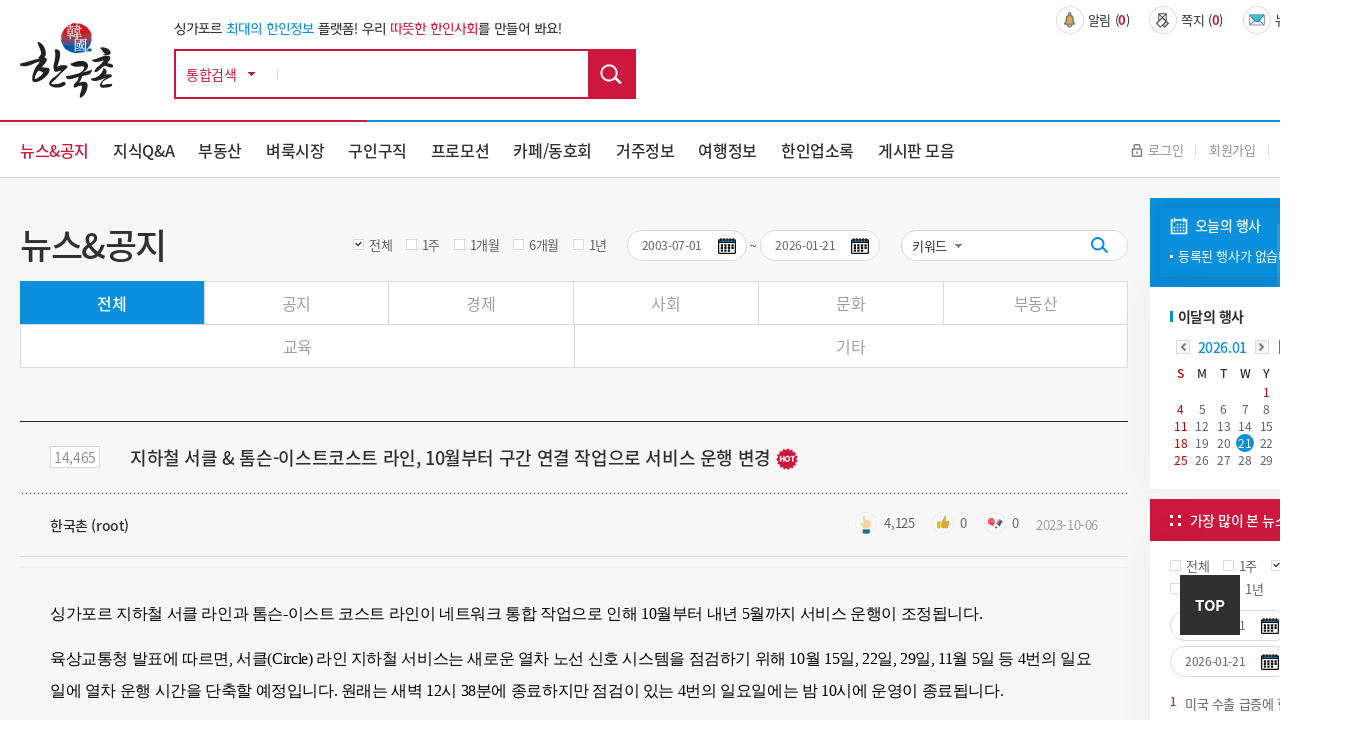

--- FILE ---
content_type: text/html; charset=utf-8
request_url: https://hankookchon.com/news/14465?page=8
body_size: 173242
content:
<!doctype html>
<html lang="ko">
<head>
<meta charset="utf-8">

<meta name="format-detection" content="telephone=no" />

<meta name="viewport" content="width=1320">
<meta http-equiv="imagetoolbar" content="no">
<meta http-equiv="X-UA-Compatible" content="IE=edge,chrome=1">
<!-- 
<title>지하철 서클 & 톰슨-이스트코스트 라인, 10월부터 구간 연결 작업으로 서비스 운행 변경 > 뉴스&공지 | 한국촌-싱가포르 최대의 한인정보 사이트</title>
 -->
<title>한국촌-싱가포르 최대의 한인정보 사이트</title>
<link rel="apple-touch-icon" sizes="120x120" href="https://hankookchon.com/images/icon_120.png" />
<link rel="stylesheet" href="https://hankookchon.com/js/font-awesome/css/font-awesome.min.css?ver=131123">
<link rel="stylesheet" href="https://hankookchon.com/skin/board/news/style.css?ver=131123">
<link rel="apple-touch-icon" sizes="180x180" href="https://hankookchon.com/images/icon_180.png" />
<link rel="icon" type="image/png" href="https://hankookchon.com/images/icon_192.png" sizes="192x192"/>

<meta property="og:type" content="website">
<meta property="og:url" content="https://hankookchon.com">
<meta property="og:title" content="한국촌-싱가포르 최대의 한인정보 사이트">
<meta property="og:description" content="싱가포르 최대의 한인정보 사이트이며, 한국분들이 싱가포르에서 잘 정착하시고 여행 하실 수 있도록 각종 생활정보, 여행정보를 제공하고 있습니다.  싱가포르 교육 및 유학, 부동산 및 주택, 한인 구인구직, 싱가포르 주요 기사, 교통, 영주권, 의료, 싱가포르 사진 및 지도, 여행 및 관광지 정보, 한인기업 및 업소, 한인 종교단체 및 동문회 등 오랜기간 축적된 방대한 정보를 제공합니다.">
<meta property="og:image" content="https://hankookchon.com/images/layout/hd_logo.jpg">

    <link rel="stylesheet" href="https://hankookchon.com/css/font-awesome.min.css">
    <link rel="stylesheet" href="https://hankookchon.com/css/jquery-ui.css">
    <link rel="stylesheet" href="https://hankookchon.com/css/jquery.bxslider.css">
    <link rel="stylesheet" href="https://hankookchon.com/css/common.css?ver=131123">
    <link rel="stylesheet" href="https://hankookchon.com/css/layout.css?ver=131123">
    <link rel="stylesheet" href="https://hankookchon.com/css/main.css?ver=131123">
    <link rel="stylesheet" href="https://hankookchon.com/css/sub.css?ver=131123">
	<link rel="stylesheet" href="https://hankookchon.com/css/jquery.bxslider.css?ver=131123">
    <link rel="stylesheet" href="https://hankookchon.com/css/template.css?ver=21311234">


<link rel="SHORTCUT ICON" href="https://hankookchon.com/favicon.ico?v=76">
<!--[if lte IE 8]>
<script src="https://hankookchon.com/js/html5.js"></script>
<![endif]-->
<script>
// 자바스크립트에서 사용하는 전역변수 선언
var g5_url       = "https://hankookchon.com";
var g5_bbs_url   = "https://hankookchon.com/bbs";
var g5_is_member = "";
var g5_is_admin  = "";
var g5_is_mobile = "";
var g5_bo_table  = "news";
var g5_sca       = "";
var g5_editor    = "smarteditor2";
var g5_cookie_domain = "";
</script>
<script src="https://hankookchon.com/js/jquery-1.12.4.min.js?ver=132111"></script>
<script src="https://hankookchon.com/js/jquery-ui.min.js?ver=132111"></script>
<script src="https://hankookchon.com/js/jquery.bxslider.js?ver=132111"></script>
<script src="https://hankookchon.com/js/jquery.menu.js?ver=132111"></script>
<script src="https://hankookchon.com/js/common.js?ver=132111"></script>
<script src="https://hankookchon.com/js/wrest.js?ver=132111"></script>
<script src="https://hankookchon.com/js/placeholders.min.js?ver=132111"></script>
<script src="https://hankookchon.com/js/index.js?ver=132111"></script>


<!-- Global site tag (gtag.js) - Google Analytics -->
<script async src="https://www.googletagmanager.com/gtag/js?id=UA-152959111-1"></script>
<script>
  window.dataLayer = window.dataLayer || [];
  function gtag(){dataLayer.push(arguments);}
  gtag('js', new Date());

  gtag('config', 'UA-152959111-1');
</script>
</head>

<body oncontextmenu='return false' >



<link rel="stylesheet" href="https://hankookchon.com/css/mobile/owl.carousel.min.css">
<link rel="stylesheet" href="https://hankookchon.com/css/mobile/owl.theme.default.min.css">
<script src="https://hankookchon.com/js/owlcarousel/owl.carousel.min.js"></script><!-- 컨텐츠 : 시작 -->
<div id="wrap">
	<div class="header">
		<div class="hd_top">
			<div class="wrap clear">
				<h1 class="hd_logo"><a href="https://hankookchon.com"><img src="https://hankookchon.com/images/layout/hd_logo.jpg" alt="한국촌 상단 로고"></a></h1>
				<div class="hd_area1">
					<div class="hd_comm">
						<p class="LMDM">싱가포르 <span class="blue_c">최대의 한인정보</span> 플랫폼!   우리 <span>따뜻한 한인사회</span>를 만들어 봐요!</p>
					</div>
					<div id="hd_sch" class="clear">
						<h2>통합검색</h2>
						<form name="fsearchbox" action="https://hankookchon.com/bbs/search.php"  method="get">
						<select name="" id="">
							<option value="통합검색">통합검색</option>
						</select>
						<input type="text" name="keyword" id="sch_stx" required class="required" maxlength="20" value="">
						<input type="submit" value="검색" id="sch_submit">
						</form>
						<script>
						</script>
					</div>
				</div>
				<div class="hd_area2 clear">
					<ul class="hd_util1 clear">
												<li><a class="nti_pbt" onclick="notice_hit();" ><img src="https://hankookchon.com/images/layout/util_ico1.jpg" alt="상단 알림 아이콘">알림&nbsp;(<b>0</b>)</a>
							<div class="noti_pop">
								<span class="btn_close" onclick="notice_ing=0"><img src="https://hankookchon.com/images/layout/hd_search_arw.jpg" alt=""></span>
								<ul class="ul_dot">
																</ul>
							</div>
						</li>
						<li>
												<a onclick="alert2('정회원 사용기능입니다.');">
													<img src="https://hankookchon.com/images/layout/util_ico2.jpg" alt="상단 쪽지 아이콘">쪽지&nbsp;(<b>0</b>)</a>
						</li>
						<li><a href="https://hankookchon.com/newsletter"><img src="https://hankookchon.com/images/layout/util_ico3.jpg" alt="상단 뉴스레터 아이콘">뉴스레터&nbsp;(<b>0</b>)</a></li>
					</ul>
					<ul class="hd_banner clear">
    <li class="" style='width: 49%;'>
         </li>
	    <li class=" 2" style='width: 49%;margin-left:8px;'>
        </li>

</ul>


<!-- <style>
	.Array a{ width: 298px; height: 58px; background: url(../img/array_img1.jpg) center no-repeat !important;}
	.Array2 a{background: url(../img/array_img2.jpg) center no-repeat !important;}
	.Array img{display: none;}
</style> -->				</div>
			</div>
		</div>
		<div class="hd_btm">
			<div class="wrap clear">
				<nav class="gnb">
					<ul class="clear">
						<li class="current"><a href="https://hankookchon.com/news">뉴스&공지</a>
							<div class="subm">
								<div class="wrap">
									<h3 class="subm_tit">
										<span>News & Notices</span>
										뉴스&공지
									</h3>
									<ul class="subm_list">
										 <li><a href="https://hankookchon.com/news">전체</a></li>
																				<li><a href="https://hankookchon.com/news?s1=188">공지</a>
																				<li><a href="https://hankookchon.com/news?s1=190">경제</a>
																				<li><a href="https://hankookchon.com/news?s1=191">사회</a>
																				<li><a href="https://hankookchon.com/news?s1=193">문화</a>
																				<li><a href="https://hankookchon.com/news?s1=195">부동산</a>
																				<li><a href="https://hankookchon.com/news?s1=197">교육</a>
																				<li><a href="https://hankookchon.com/news?s1=198">기타</a>
																			</ul>
								</div>
							</div>
						</li>
						<li class=""><a href="https://hankookchon.com/kin">지식Q&A</a>
							<div class="subm">
								<div class="wrap">
									<h3 class="subm_tit">
										<span>Q&A</span>
										지식Q&A
									</h3>
									<ul class="subm_list">
										 <li><a href="https://hankookchon.com/kin">전체</a></li>
                                        <li><a href="https://hankookchon.com/kin?s0=1">답변기다려요</a></li>
                                        <li><a href="https://hankookchon.com/kin?s0=2">답변했어요</a></li>
									</ul>
								</div>
							</div>
						</li>
						<li class=""><a href="https://hankookchon.com/local1">부동산</a>
							<div class="subm">
								<div class="wrap">
									<h3 class="subm_tit">
										<span>Real Estate</span>
										부동산
									</h3>
									<ul class="subm_list">
										<li><a href="https://hankookchon.com/local1">방있어요 !</a></li>
										<li><a href="https://hankookchon.com/local2">방구해요 !</a></li>
									</ul>
								</div>
							</div>
						</li>
						<li class=""><a href="https://hankookchon.com/mkt?s1=676">벼룩시장</a>
							<div class="subm">
								<div class="wrap">
									<h3 class="subm_tit">
										<span>Marketplace</span>
										벼룩시장
									</h3>
									<ul class="subm_list">
										<!-- <li><a href="https://hankookchon.com/mkt">전체</a></li> -->
																				<li><a href="https://hankookchon.com/mkt?s1=676">팝니다</a>
																				<li><a href="https://hankookchon.com/mkt?s1=675">삽니다</a>
																				<li><a href="https://hankookchon.com/mkt?s1=673">그냥드려요</a>
																				<li><a href="https://hankookchon.com/mkt?s1=674">그냥주세요</a>
																			</ul>
								</div>
							</div>
						</li>
						<li class=""><a href="https://hankookchon.com/job_b">구인구직</a>
							<div class="subm">
								<div class="wrap">
									<h3 class="subm_tit">
										<span>Jobs</span>
										구인구직
									</h3>
									<ul class="subm_list">
										<li><a href="https://hankookchon.com/job_b">구인</a></li>
										<li><a href="https://hankookchon.com/job_m">구직</a></li>
									</ul>
								</div>
							</div>
						</li>

                            <li class=""><a href="https://hankookchon.com/prom">프로모션</a></li>
<!--						<li class="--><!--"><a href="--><!--">맛집정보</a>-->
<!--							<div class="subm">-->
<!--								<div class="wrap">-->
<!--									<h3 class="subm_tit">-->
<!--										<span>Food & Beverages</span>-->
<!--										맛집정보-->
<!--									</h3>-->
<!--									<ul class="subm_list">-->
<!--										<li><a href="--><!--">전체</a></li>-->
<!--										--><!--										<li><a href="--><!--">--><!--</a>-->
<!--										--><!--									</ul>-->
<!--								</div>-->
<!--							</div>-->
<!--						</li>-->
						
						<li class=""><a href="https://hankookchon.com/cafe_intro" alt="">카페/동호회</a>
							<div class="subm">
								<div class="wrap">
									<h3 class="subm_tit">
										<span>Societies & Clubs</span>
										카페/동호회
									</h3>
									<ul class="subm_list">
										<li><a href="https://hankookchon.com/cafe_intro#caf">카페</a></li>
										<li><a href="https://hankookchon.com/cafe_intro#clu">동호회</a></li>
									</ul>
								</div>
							</div>
						</li>
						<li class=""><a href="https://hankookchon.com/reside">거주정보</a>
							<div class="subm">
								<div class="wrap">
									<h3 class="subm_tit">
										<span>Useful Information</span>
										거주정보
									</h3>
									<ul class="subm_list">
										<li><a href="https://hankookchon.com/reside">전체</a></li>
																				<li><a href="https://hankookchon.com/reside?s1=268">싱가포르 일반</a>
																				<li><a href="https://hankookchon.com/reside?s1=269">교육</a>
																				<li><a href="https://hankookchon.com/reside?s1=270">취업</a>
																				<li><a href="https://hankookchon.com/reside?s1=271">부동산</a>
																				<li><a href="https://hankookchon.com/reside?s1=272">비자/영주권</a>
																				<li><a href="https://hankookchon.com/reside?s1=273">생활</a>
																				<li><a href="https://hankookchon.com/reside?s1=274">의료 </a>
																				<li><a href="https://hankookchon.com/reside?s1=275">교통</a>
																				<li><a href="https://hankookchon.com/reside?s1=276">은행/환전/보험</a>
																				<li><a href="https://hankookchon.com/reside?s1=277">법률</a>
																			</ul>
								</div>
							</div>
						</li>
						<li class=""><a href="https://hankookchon.com/travel">여행정보</a>
							<div class="subm">
								<div class="wrap">
									<h3 class="subm_tit">
										<span>Tour Guide</span>
										여행정보
									</h3>
									<ul class="subm_list subm_list3">
									<li><a href="https://hankookchon.com/travel">전체</a></li>
																			<li><a href="https://hankookchon.com/travel?s1=696">싱가포르 여행 팁</a>
																				<li><a href="https://hankookchon.com/travel?s1=697">센토사 여행</a>
																				<li><a href="https://hankookchon.com/travel?s1=701">도심 여행</a>
																				<li><a href="https://hankookchon.com/travel?s1=705">외곽지역 여행</a>
																				<li><a href="https://hankookchon.com/travel?s1=709">주변국 여행</a>
																			</ul>
								</div>
							</div>
						</li>
						<li class=""><a href="https://hankookchon.com/new/main/main.php">한인업소록</a>
							<div class="subm">
								<div class="wrap">
									<h3 class="subm_tit">
										<span>Directory</span>
										한인업소록
									</h3>
									<ul class="subm_list subm_list">
										<li><a href="https://hankookchon.com/new/shop/list.php?catetype=1">한인업소</a></li>
										<li><a href="https://hankookchon.com/new/shop/list.php?catetype=3">한인기업</a></li>
										<li><a href="https://hankookchon.com/new/shop/list.php?catetype=4">종교</a></li>
										<li><a href="https://hankookchon.com/new/shop/list.php?catetype=5">동호회/동문회</a></li>
										<li><a href="https://hankookchon.com/new/shop/list.php?catetype=6">주요연락처</a></li>
										<li><a href="https://hankookchon.com/new/promotion/list.php">프로모션</a></li>
										<li><a href="https://hankookchon.com/new/mrt/list.php">MRT/LRT</a></li>
										<li><a href="https://hankookchon.com/new/write/write.php">등록/수정요청</a></li>
										<li><a href="https://hankookchon.com/new/inquiry/inquiry.php">한국촌 광고문의</a></li>
									</ul>
								</div>
							</div>
						</li>
<!-- 						<li><a href="https://hankookchon.com/new/main/main.php">한인업소록</a></li> -->

<!--						<li class="--><!--"><a href="--><!--/new/shop/list.php?catetype=2">한인업소록(JB)</a>-->
<!--							<div class="subm">-->
<!--								<div class="wrap">-->
<!--									<h3 class="subm_tit">-->
<!--										<span>Directory(JB)</span>-->
<!--										한인업소록(JB)-->
<!--									</h3>-->
<!--									<ul class="subm_list subm_list">-->
<!--										<li><a href="--><!--/new/shop/list.php?catetype=2&subcate=14">음식점</a></li>-->
<!--										<li><a href="--><!--/new/shop/list.php?catetype=2&subcate=38">마트/식품</a></li>-->
<!--										<li><a href="--><!--/new/shop/list.php?catetype=2&subcate=39">학교/학원</a></li>-->
<!--										<li><a href="--><!--/new/shop/list.php?catetype=2&subcate=40">의료/병원</a></li>-->
<!--										<li><a href="--><!--/new/shop/list.php?catetype=2&subcate=41">피부/미용</a></li>-->
<!--										<li><a href="--><!--/new/shop/list.php?catetype=2&subcate=42">스포츠</a></li>-->
<!--										<li><a href="--><!--/new/shop/list.php?catetype=2&subcate=43">관광/여행</a></li>-->
<!--										<li><a href="--><!--/new/shop/list.php?catetype=2&subcate=44">컨설팅/부동산/이사</a></li>-->
<!--										<li><a href="--><!--/new/shop/list.php?catetype=2&subcate=45">기타</a></li>-->
<!--									</ul>-->
<!--								</div>-->
<!--							</div>-->
<!--						</li>-->
						<li class=""><a href="https://hankookchon.com/board_intro">게시판 모음</a>
							<div class="subm">
								<div class="wrap">
									<h3 class="subm_tit">
										<span>Miscellaneous</span>
										게시판 모음
									</h3>
									<ul class="subm_list">
																			<li><a href="https://hankookchon.com/prom">프로모션</a></li>
																			<li><a href="https://hankookchon.com/gal">싱가포르 갤러리</a></li>
																			<li><a href="https://hankookchon.com/lo_pro">전문가칼럼</a></li>
																			<li><a href="https://hankookchon.com/culture">문화의 향기</a></li>
																			<li><a href="https://hankookchon.com/solomon">솔로몬</a></li>
																			<li><a href="https://hankookchon.com/focus">싱가포르 탐방기 </a></li>
																			<li><a href="https://hankookchon.com/si_life">싱가포르 생활기</a></li>
																			<li><a href="https://hankookchon.com/si_tra">싱가포르 여행기</a></li>
																			<li><a href="https://hankookchon.com/youtube">추천 유튜브</a></li>
																			<li><a href="https://hankookchon.com/faq">싱가포르 특집기사</a></li>
																		</ul>
								</div>
							</div>
						</li>
					</ul>
				</nav>
				<ul class="hd_util2 clear">
											<li><a href="https://hankookchon.com/bbs/login.php?url=https%3A%2F%2Fhankookchon.com%2Fnews%2F14465%3Fpage%3D8"><img src="https://hankookchon.com/images/layout/hd_login.jpg" alt="">로그인</a></li>
						<li><a href="https://hankookchon.com/bbs/register.php">회원가입</a></li>
						<li><a href="https://hankookchon.com/bbs/password_lost.php" target="_blank" id="login_password_lost">ID/PW찾기</a></li>
										
				</ul>
			</div>
		</div>
	</div>
</div>
	<section class="sub_wrap">
		<div class="wrap clear">
			<div class="sub_contents">
								<div class="s_tit_box">	
					<h3 class="s_tit">뉴스&공지</h3>
				</div>
			

<script>
var notice_ing=0;
function notice_hit(){
	if(!notice_ing){
    	$.ajax({
    		type : 'POST',
    		url : 'https://hankookchon.com/ajax_notice_hit.php',
    		cache : false,
    		async : false
    	});
    	notice_ing=1;
	}
}
function notice_close(idx){
	if(confirm("해당 알림을 표시하지 않습니다.")){
    	$.ajax({
    		type : 'POST',
    		url : 'https://hankookchon.com/ajax_notice_close.php',
    		data : {
    			idx : idx
    		},
    		cache : false,
    		async : false,
    		success : function(result) {
    			$("#head_notice_"+idx).remove();
    		}
    	});
	}
}
</script>
<style>
#bo_v_con img, .rv_table img{ width:90%; cursor: pointer;} 
.comp_logo img, .bx_box img{cursor: pointer;}
</style>
<script>
$(function(){
$("#bo_v_con img, .rv_table img, .comp_logo img").click(function(){
    	if($(this).hasClass("mu_i2")==false){
    	viewPic($(this).prop("src"));
    }
});
});

function viewPic(img){
  foto1= new Image();
  foto1.src=(img);
  contImg(img);
}
function contImg(img){
  if((foto1.width!=0)&&(foto1.height!=0)){
    viewImg(img);
  }
  else{
    funzione="contImg('"+img+"')";
    intervallo=setTimeout(funzione,20);
  }
}
function viewImg(img){
  largh=foto1.width+20;
  altez=foto1.height+20;
  stringa="width="+largh+",height="+altez;
  finestra=window.open(img,"",stringa);
}

</script><script src="https://hankookchon.com/js/viewimageresize.js"></script>
<form class="sch_box" name="fsearch" method="get" autocomplete="off" action="https://hankookchon.com/news">
    <input type="hidden" name="bo_table" value="news">
    <input type="hidden" name="s0" value="">
    <input type="hidden" name="s1" value="">
    <input type="hidden" name="s2" value="">
    <div class="">
    	<ul class="check1">
    		<li><input type="radio" id="sel1" name="seldate" value=""  checked onclick="set_date('전체','s3','s4');"> <label for="sel1">전체</label></li>
    		<li><input type="radio" id="sel2" name="seldate" value="1"  onclick="set_date('1주','s3','s4');"> <label for="sel2">1주</label></li>
    		<li><input type="radio" id="sel3" name="seldate" value="2"  onclick="set_date('1개월','s3','s4');"> <label for="sel3">1개월</label></li>
    		<li><input type="radio" id="sel4" name="seldate" value="3"  onclick="set_date('6개월','s3','s4');"> <label for="sel4">6개월</label></li>
    		<li><input type="radio" id="sel5" name="seldate" value="4"  onclick="set_date('1년','s3','s4');"> <label for="sel5">1년</label></li>
    	</ul>
    	<ul class="cal_sch">
    		<li><input type="text" id="s3" name="s3" class="date_pic" value="2003-07-01" ><label for="s3"><img src="https://hankookchon.com/images/template/cal_i.jpg" alt=""></label></li>
    		<li class="none">~</li>
    		<li><input type="text" id="s4" name="s4" class="date_pic" value="2026-01-21"><label for="s4"><img src="https://hankookchon.com/images/template/cal_i.jpg" alt=""></label></li>
    	</ul>
    	<div class="sch_dot">
    		<select name="sfl" id="sfl">
    			<option value="keyword" >키워드</option><option value="wr_name,1" >닉네임</option>
    		</select>
    		<div class="sch_bar">
    			<input type="text" name="stx" value="" id="stx" class="sch_input" size="25" maxlength="20" placeholder="">
    			<button type="submit" value="검색" class="sch_btn"><img src="https://hankookchon.com/images/template/sch_ddot.jpg" alt=""></button>
    		</div>
    	</div>	
    </div>

</form>

<ul class="cate_box"><li><a href="https://hankookchon.com/news?s3=2003-07-01&amp;s4=2026-01-21" class='on':''>전체</a></li>    			<li><a href="https://hankookchon.com/news?s1=188&amp;s3=2003-07-01&amp;s4=2026-01-21" >공지</a></li>
        			<li><a href="https://hankookchon.com/news?s1=190&amp;s3=2003-07-01&amp;s4=2026-01-21" >경제</a></li>
        			<li><a href="https://hankookchon.com/news?s1=191&amp;s3=2003-07-01&amp;s4=2026-01-21" >사회</a></li>
        			<li><a href="https://hankookchon.com/news?s1=193&amp;s3=2003-07-01&amp;s4=2026-01-21" >문화</a></li>
        			<li><a href="https://hankookchon.com/news?s1=195&amp;s3=2003-07-01&amp;s4=2026-01-21" >부동산</a></li>
        	</ul><ul class="cate_box">		<li><a href="https://hankookchon.com/news?s1=197&amp;s3=2003-07-01&amp;s4=2026-01-21" >교육</a></li>
        			<li><a href="https://hankookchon.com/news?s1=198&amp;s3=2003-07-01&amp;s4=2026-01-21" >기타</a></li>
    </ul>

<article id="bo_v" style="width:100%">

<br>

	<ul id="bo_v_title">
		<li class="v_num"><span>14,465</span></li>
		<li class="cate_3">사회</li>
<!-- 상세페이지도 왕관 제어 -->

		
		<li class="bo_v_tit">
						
		지하철 서클 & 톰슨-이스트코스트 라인, 10월부터 구간 연결 작업으로 서비스 운행 변경				<img src="/images/main/ico_cycle_H.png" class="title_icon">		</li>
 		
	</ul>
    <section id="bo_v_info">
        <h2>페이지 정보</h2>
        <div class="profile_info gall_view_news">
        	<ul class="pro_i">
        		<li class="name"><span >한국촌 (root)</span></li>
				<li class="right_ibx">
					<div class="ibx_newl">
						<ol>
							<li class="view">
								<img src="https://hankookchon.com/images/template/view_i.png" alt="">
								<span>4,125</span>
							</li>
							<li class="good">
								<img class="mr3" src="https://hankookchon.com/images/template/good_i.png" alt="">
								<span>0</span>
							</li>
							<li class="comment">
								<img class="mr3" src="https://hankookchon.com/images/template/cmt_inew.png" > 
								<span>0</span>
							</li>
							<li class="date">2023-10-06</li>
						</ol>	
					</div>
				</li>
    		</ul> 
						    	</div>
    </section>
    <section id="bo_v_atc">
        <h2 id="bo_v_atc_title">본문</h2>
        <div id="bo_v_share">
	        	    </div>
        <div id="bo_v_con">
			<p style="margin:0cm 0cm 10pt;line-height:2;font-size:11pt;font-family:Calibri, 'sans-serif';"><span lang="ko" style="font-family:'맑은 고딕';font-size:12pt;color:rgb(0,0,0);" xml:lang="ko">싱가포르</span><span lang="ko" style="font-size:12pt;color:rgb(0,0,0);" xml:lang="ko"> </span><span lang="ko" style="font-family:'맑은 고딕';font-size:12pt;color:rgb(0,0,0);" xml:lang="ko">지하철</span><span lang="ko" style="font-size:12pt;color:rgb(0,0,0);" xml:lang="ko"> </span><span lang="ko" style="font-family:'맑은 고딕';font-size:12pt;color:rgb(0,0,0);" xml:lang="ko">서클</span><span lang="ko" style="font-size:12pt;color:rgb(0,0,0);" xml:lang="ko"> </span><span lang="ko" style="font-family:'맑은 고딕';font-size:12pt;color:rgb(0,0,0);" xml:lang="ko">라인과</span><span lang="ko" style="font-size:12pt;color:rgb(0,0,0);" xml:lang="ko"> </span><span lang="ko" style="font-family:'맑은 고딕';font-size:12pt;color:rgb(0,0,0);" xml:lang="ko">톰슨</span><span style="font-size:12pt;color:rgb(0,0,0);">-</span><span lang="ko" style="font-family:'맑은 고딕';font-size:12pt;color:rgb(0,0,0);" xml:lang="ko">이스트</span><span lang="ko" style="font-size:12pt;color:rgb(0,0,0);" xml:lang="ko"> </span><span lang="ko" style="font-family:'맑은 고딕';font-size:12pt;color:rgb(0,0,0);" xml:lang="ko">코스트</span><span lang="ko" style="font-size:12pt;color:rgb(0,0,0);" xml:lang="ko"> </span><span lang="ko" style="font-family:'맑은 고딕';font-size:12pt;color:rgb(0,0,0);" xml:lang="ko">라인이</span><span lang="ko" style="font-size:12pt;color:rgb(0,0,0);" xml:lang="ko"> </span><span lang="ko" style="font-family:'맑은 고딕';font-size:12pt;color:rgb(0,0,0);" xml:lang="ko">네트워크</span><span lang="ko" style="font-size:12pt;color:rgb(0,0,0);" xml:lang="ko"> </span><span lang="ko" style="font-family:'맑은 고딕';font-size:12pt;color:rgb(0,0,0);" xml:lang="ko">통합</span><span lang="ko" style="font-size:12pt;color:rgb(0,0,0);" xml:lang="ko"> </span><span lang="ko" style="font-family:'맑은 고딕';font-size:12pt;color:rgb(0,0,0);" xml:lang="ko">작업으로</span><span lang="ko" style="font-size:12pt;color:rgb(0,0,0);" xml:lang="ko"> </span><span lang="ko" style="font-family:'맑은 고딕';font-size:12pt;color:rgb(0,0,0);" xml:lang="ko">인해</span><span style="font-size:12pt;color:rgb(0,0,0);"> 10</span><span lang="ko" style="font-family:'맑은 고딕';font-size:12pt;color:rgb(0,0,0);" xml:lang="ko">월부터</span><span lang="ko" style="font-size:12pt;color:rgb(0,0,0);" xml:lang="ko"> </span><span lang="ko" style="font-family:'맑은 고딕';font-size:12pt;color:rgb(0,0,0);" xml:lang="ko">내년</span><span style="font-size:12pt;color:rgb(0,0,0);"> 5</span><span lang="ko" style="font-family:'맑은 고딕';font-size:12pt;color:rgb(0,0,0);" xml:lang="ko">월까지</span><span lang="ko" style="font-size:12pt;color:rgb(0,0,0);" xml:lang="ko"> </span><span lang="ko" style="font-family:'맑은 고딕';font-size:12pt;color:rgb(0,0,0);" xml:lang="ko">서비스</span><span lang="ko" style="font-size:12pt;color:rgb(0,0,0);" xml:lang="ko"> </span><span lang="ko" style="font-family:'맑은 고딕';font-size:12pt;color:rgb(0,0,0);" xml:lang="ko">운행이</span><span lang="ko" style="font-size:12pt;color:rgb(0,0,0);" xml:lang="ko"> </span><span lang="ko" style="font-family:'맑은 고딕';font-size:12pt;color:rgb(0,0,0);" xml:lang="ko">조정됩니다</span><span style="font-size:12pt;color:rgb(0,0,0);">.</span></p><p style="margin:0cm 0cm 10pt;line-height:2;font-size:11pt;font-family:Calibri, 'sans-serif';"><span lang="ko" style="font-family:'맑은 고딕';font-size:12pt;color:rgb(0,0,0);" xml:lang="ko">육상교통청</span><span lang="ko" style="font-size:12pt;color:rgb(0,0,0);" xml:lang="ko"> </span><span lang="ko" style="font-family:'맑은 고딕';font-size:12pt;color:rgb(0,0,0);" xml:lang="ko">발표에</span><span lang="ko" style="font-size:12pt;color:rgb(0,0,0);" xml:lang="ko"> </span><span lang="ko" style="font-family:'맑은 고딕';font-size:12pt;color:rgb(0,0,0);" xml:lang="ko">따르면</span><span style="font-size:12pt;color:rgb(0,0,0);">, </span><span lang="ko" style="font-family:'맑은 고딕';font-size:12pt;color:rgb(0,0,0);" xml:lang="ko">서클</span><span style="font-size:12pt;color:rgb(0,0,0);">(Circle) </span><span lang="ko" style="font-family:'맑은 고딕';font-size:12pt;color:rgb(0,0,0);" xml:lang="ko">라인</span><span lang="ko" style="font-size:12pt;color:rgb(0,0,0);" xml:lang="ko"> </span><span lang="ko" style="font-family:'맑은 고딕';font-size:12pt;color:rgb(0,0,0);" xml:lang="ko">지하철</span><span lang="ko" style="font-size:12pt;color:rgb(0,0,0);" xml:lang="ko"> </span><span lang="ko" style="font-family:'맑은 고딕';font-size:12pt;color:rgb(0,0,0);" xml:lang="ko">서비스는</span><span lang="ko" style="font-size:12pt;color:rgb(0,0,0);" xml:lang="ko"> </span><span lang="ko" style="font-family:'맑은 고딕';font-size:12pt;color:rgb(0,0,0);" xml:lang="ko">새로운</span><span lang="ko" style="font-size:12pt;color:rgb(0,0,0);" xml:lang="ko"> </span><span lang="ko" style="font-family:'맑은 고딕';font-size:12pt;color:rgb(0,0,0);" xml:lang="ko">열차</span><span lang="ko" style="font-size:12pt;color:rgb(0,0,0);" xml:lang="ko"> </span><span lang="ko" style="font-family:'맑은 고딕';font-size:12pt;color:rgb(0,0,0);" xml:lang="ko">노선</span><span lang="ko" style="font-size:12pt;color:rgb(0,0,0);" xml:lang="ko"> </span><span lang="ko" style="font-family:'맑은 고딕';font-size:12pt;color:rgb(0,0,0);" xml:lang="ko">신호</span><span lang="ko" style="font-size:12pt;color:rgb(0,0,0);" xml:lang="ko"> </span><span lang="ko" style="font-family:'맑은 고딕';font-size:12pt;color:rgb(0,0,0);" xml:lang="ko">시스템을</span><span lang="ko" style="font-size:12pt;color:rgb(0,0,0);" xml:lang="ko"> </span><span lang="ko" style="font-family:'맑은 고딕';font-size:12pt;color:rgb(0,0,0);" xml:lang="ko">점검하기</span><span lang="ko" style="font-size:12pt;color:rgb(0,0,0);" xml:lang="ko"> </span><span lang="ko" style="font-family:'맑은 고딕';font-size:12pt;color:rgb(0,0,0);" xml:lang="ko">위해</span><span style="font-size:12pt;color:rgb(0,0,0);"> 10</span><span lang="ko" style="font-family:'맑은 고딕';font-size:12pt;color:rgb(0,0,0);" xml:lang="ko">월</span><span style="font-size:12pt;color:rgb(0,0,0);"> 15</span><span lang="ko" style="font-family:'맑은 고딕';font-size:12pt;color:rgb(0,0,0);" xml:lang="ko">일</span><span style="font-size:12pt;color:rgb(0,0,0);">, 22</span><span lang="ko" style="font-family:'맑은 고딕';font-size:12pt;color:rgb(0,0,0);" xml:lang="ko">일</span><span style="font-size:12pt;color:rgb(0,0,0);">, 29</span><span lang="ko" style="font-family:'맑은 고딕';font-size:12pt;color:rgb(0,0,0);" xml:lang="ko">일</span><span style="font-size:12pt;color:rgb(0,0,0);">, 11</span><span lang="ko" style="font-family:'맑은 고딕';font-size:12pt;color:rgb(0,0,0);" xml:lang="ko">월</span><span style="font-size:12pt;color:rgb(0,0,0);"> 5</span><span lang="ko" style="font-family:'맑은 고딕';font-size:12pt;color:rgb(0,0,0);" xml:lang="ko">일</span><span lang="ko" style="font-size:12pt;color:rgb(0,0,0);" xml:lang="ko"> </span><span lang="ko" style="font-family:'맑은 고딕';font-size:12pt;color:rgb(0,0,0);" xml:lang="ko">등</span><span style="font-size:12pt;color:rgb(0,0,0);"> 4</span><span lang="ko" style="font-family:'맑은 고딕';font-size:12pt;color:rgb(0,0,0);" xml:lang="ko">번의</span><span lang="ko" style="font-size:12pt;color:rgb(0,0,0);" xml:lang="ko"> </span><span lang="ko" style="font-family:'맑은 고딕';font-size:12pt;color:rgb(0,0,0);" xml:lang="ko">일요일에</span><span lang="ko" style="font-size:12pt;color:rgb(0,0,0);" xml:lang="ko"> </span><span lang="ko" style="font-family:'맑은 고딕';font-size:12pt;color:rgb(0,0,0);" xml:lang="ko">열차</span><span lang="ko" style="font-size:12pt;color:rgb(0,0,0);" xml:lang="ko"> </span><span lang="ko" style="font-family:'맑은 고딕';font-size:12pt;color:rgb(0,0,0);" xml:lang="ko">운행</span><span lang="ko" style="font-size:12pt;color:rgb(0,0,0);" xml:lang="ko"> </span><span lang="ko" style="font-family:'맑은 고딕';font-size:12pt;color:rgb(0,0,0);" xml:lang="ko">시간을</span><span lang="ko" style="font-size:12pt;color:rgb(0,0,0);" xml:lang="ko"> </span><span lang="ko" style="font-family:'맑은 고딕';font-size:12pt;color:rgb(0,0,0);" xml:lang="ko">단축할</span><span lang="ko" style="font-size:12pt;color:rgb(0,0,0);" xml:lang="ko"> </span><span lang="ko" style="font-family:'맑은 고딕';font-size:12pt;color:rgb(0,0,0);" xml:lang="ko">예정입니다</span><span style="font-size:12pt;color:rgb(0,0,0);">. </span><span lang="ko" style="font-family:'맑은 고딕';font-size:12pt;color:rgb(0,0,0);" xml:lang="ko">원래는</span><span lang="ko" style="font-size:12pt;color:rgb(0,0,0);" xml:lang="ko"> </span><span lang="ko" style="font-family:'맑은 고딕';font-size:12pt;color:rgb(0,0,0);" xml:lang="ko">새벽</span><span style="font-size:12pt;color:rgb(0,0,0);"> 12</span><span lang="ko" style="font-family:'맑은 고딕';font-size:12pt;color:rgb(0,0,0);" xml:lang="ko">시</span><span style="font-size:12pt;color:rgb(0,0,0);"> 38</span><span lang="ko" style="font-family:'맑은 고딕';font-size:12pt;color:rgb(0,0,0);" xml:lang="ko">분에</span><span lang="ko" style="font-size:12pt;color:rgb(0,0,0);" xml:lang="ko"> </span><span lang="ko" style="font-family:'맑은 고딕';font-size:12pt;color:rgb(0,0,0);" xml:lang="ko">종료하지만</span><span lang="ko" style="font-size:12pt;color:rgb(0,0,0);" xml:lang="ko"> </span><span lang="ko" style="font-family:'맑은 고딕';font-size:12pt;color:rgb(0,0,0);" xml:lang="ko">점검이</span><span lang="ko" style="font-size:12pt;color:rgb(0,0,0);" xml:lang="ko"> </span><span lang="ko" style="font-family:'맑은 고딕';font-size:12pt;color:rgb(0,0,0);" xml:lang="ko">있는</span><span style="font-size:12pt;color:rgb(0,0,0);"> 4</span><span lang="ko" style="font-family:'맑은 고딕';font-size:12pt;color:rgb(0,0,0);" xml:lang="ko">번의</span><span lang="ko" style="font-size:12pt;color:rgb(0,0,0);" xml:lang="ko"> </span><span lang="ko" style="font-family:'맑은 고딕';font-size:12pt;color:rgb(0,0,0);" xml:lang="ko">일요일에는</span><span lang="ko" style="font-size:12pt;color:rgb(0,0,0);" xml:lang="ko"> </span><span lang="ko" style="font-family:'맑은 고딕';font-size:12pt;color:rgb(0,0,0);" xml:lang="ko">밤</span><span style="font-size:12pt;color:rgb(0,0,0);"> 10</span><span lang="ko" style="font-family:'맑은 고딕';font-size:12pt;color:rgb(0,0,0);" xml:lang="ko">시에</span><span lang="ko" style="font-size:12pt;color:rgb(0,0,0);" xml:lang="ko"> </span><span lang="ko" style="font-family:'맑은 고딕';font-size:12pt;color:rgb(0,0,0);" xml:lang="ko">운영이</span><span lang="ko" style="font-size:12pt;color:rgb(0,0,0);" xml:lang="ko"> </span><span lang="ko" style="font-family:'맑은 고딕';font-size:12pt;color:rgb(0,0,0);" xml:lang="ko">종료됩니다</span><span style="font-size:12pt;color:rgb(0,0,0);">.</span></p><p style="margin:0cm 0cm 10pt;line-height:2;font-size:11pt;font-family:Calibri, 'sans-serif';"><span lang="ko" style="font-family:'맑은 고딕';font-size:12pt;color:rgb(0,0,0);" xml:lang="ko">한편</span><span lang="ko" style="font-size:12pt;color:rgb(0,0,0);" xml:lang="ko"> </span><span lang="ko" style="font-family:'맑은 고딕';font-size:12pt;color:rgb(0,0,0);" xml:lang="ko">서클</span><span lang="ko" style="font-size:12pt;color:rgb(0,0,0);" xml:lang="ko"> </span><span lang="ko" style="font-family:'맑은 고딕';font-size:12pt;color:rgb(0,0,0);" xml:lang="ko">라인은</span><span lang="ko" style="font-size:12pt;color:rgb(0,0,0);" xml:lang="ko"> </span><span lang="ko" style="font-family:'맑은 고딕';font-size:12pt;color:rgb(0,0,0);" xml:lang="ko">새로운</span><span lang="ko" style="font-size:12pt;color:rgb(0,0,0);" xml:lang="ko"> </span><span lang="ko" style="font-family:'맑은 고딕';font-size:12pt;color:rgb(0,0,0);" xml:lang="ko">노선</span><span lang="ko" style="font-size:12pt;color:rgb(0,0,0);" xml:lang="ko"> </span><span lang="ko" style="font-family:'맑은 고딕';font-size:12pt;color:rgb(0,0,0);" xml:lang="ko">신호</span><span lang="ko" style="font-size:12pt;color:rgb(0,0,0);" xml:lang="ko"> </span><span lang="ko" style="font-family:'맑은 고딕';font-size:12pt;color:rgb(0,0,0);" xml:lang="ko">시스템을</span><span lang="ko" style="font-size:12pt;color:rgb(0,0,0);" xml:lang="ko"> </span><span lang="ko" style="font-family:'맑은 고딕';font-size:12pt;color:rgb(0,0,0);" xml:lang="ko">적용해</span><span style="font-size:12pt;color:rgb(0,0,0);"> 2026</span><span lang="ko" style="font-family:'맑은 고딕';font-size:12pt;color:rgb(0,0,0);" xml:lang="ko">년까지</span><span style="font-size:12pt;color:rgb(0,0,0);"> 6</span><span lang="ko" style="font-family:'맑은 고딕';font-size:12pt;color:rgb(0,0,0);" xml:lang="ko">단계</span><span lang="ko" style="font-size:12pt;color:rgb(0,0,0);" xml:lang="ko"> </span><span lang="ko" style="font-family:'맑은 고딕';font-size:12pt;color:rgb(0,0,0);" xml:lang="ko">구간이</span><span lang="ko" style="font-size:12pt;color:rgb(0,0,0);" xml:lang="ko"> </span><span lang="ko" style="font-family:'맑은 고딕';font-size:12pt;color:rgb(0,0,0);" xml:lang="ko">개통될</span><span lang="ko" style="font-size:12pt;color:rgb(0,0,0);" xml:lang="ko"> </span><span lang="ko" style="font-family:'맑은 고딕';font-size:12pt;color:rgb(0,0,0);" xml:lang="ko">예정입니다</span><span style="font-size:12pt;color:rgb(0,0,0);">. </span><span lang="ko" style="font-family:'맑은 고딕';font-size:12pt;color:rgb(0,0,0);" xml:lang="ko">하버프론트와</span><span lang="ko" style="font-size:12pt;color:rgb(0,0,0);" xml:lang="ko"> </span><span lang="ko" style="font-family:'맑은 고딕';font-size:12pt;color:rgb(0,0,0);" xml:lang="ko">마리나베이</span><span lang="ko" style="font-size:12pt;color:rgb(0,0,0);" xml:lang="ko"> </span><span lang="ko" style="font-family:'맑은 고딕';font-size:12pt;color:rgb(0,0,0);" xml:lang="ko">사이에</span><span style="font-size:12pt;color:rgb(0,0,0);"> 3</span><span lang="ko" style="font-family:'맑은 고딕';font-size:12pt;color:rgb(0,0,0);" xml:lang="ko">개</span><span lang="ko" style="font-size:12pt;color:rgb(0,0,0);" xml:lang="ko"> </span><span lang="ko" style="font-family:'맑은 고딕';font-size:12pt;color:rgb(0,0,0);" xml:lang="ko">지하철</span><span lang="ko" style="font-size:12pt;color:rgb(0,0,0);" xml:lang="ko"> </span><span lang="ko" style="font-family:'맑은 고딕';font-size:12pt;color:rgb(0,0,0);" xml:lang="ko">역이</span><span lang="ko" style="font-size:12pt;color:rgb(0,0,0);" xml:lang="ko"> </span><span lang="ko" style="font-family:'맑은 고딕';font-size:12pt;color:rgb(0,0,0);" xml:lang="ko">추가로</span><span lang="ko" style="font-size:12pt;color:rgb(0,0,0);" xml:lang="ko"> </span><span lang="ko" style="font-family:'맑은 고딕';font-size:12pt;color:rgb(0,0,0);" xml:lang="ko">신설됩니다</span><span style="font-size:12pt;color:rgb(0,0,0);">. </span><span lang="ko" style="font-family:'맑은 고딕';font-size:12pt;color:rgb(0,0,0);" xml:lang="ko">이</span><span lang="ko" style="font-size:12pt;color:rgb(0,0,0);" xml:lang="ko"> </span><span lang="ko" style="font-family:'맑은 고딕';font-size:12pt;color:rgb(0,0,0);" xml:lang="ko">확장</span><span lang="ko" style="font-size:12pt;color:rgb(0,0,0);" xml:lang="ko"> </span><span lang="ko" style="font-family:'맑은 고딕';font-size:12pt;color:rgb(0,0,0);" xml:lang="ko">공사</span><span lang="ko" style="font-size:12pt;color:rgb(0,0,0);" xml:lang="ko"> </span><span lang="ko" style="font-family:'맑은 고딕';font-size:12pt;color:rgb(0,0,0);" xml:lang="ko">연결</span><span lang="ko" style="font-size:12pt;color:rgb(0,0,0);" xml:lang="ko"> </span><span lang="ko" style="font-family:'맑은 고딕';font-size:12pt;color:rgb(0,0,0);" xml:lang="ko">작업을</span><span lang="ko" style="font-size:12pt;color:rgb(0,0,0);" xml:lang="ko"> </span><span lang="ko" style="font-family:'맑은 고딕';font-size:12pt;color:rgb(0,0,0);" xml:lang="ko">위해</span><span style="font-size:12pt;color:rgb(0,0,0);"> 2024</span><span lang="ko" style="font-family:'맑은 고딕';font-size:12pt;color:rgb(0,0,0);" xml:lang="ko">년</span><span style="font-size:12pt;color:rgb(0,0,0);"> 1</span><span lang="ko" style="font-family:'맑은 고딕';font-size:12pt;color:rgb(0,0,0);" xml:lang="ko">월</span><span style="font-size:12pt;color:rgb(0,0,0);"> 20</span><span lang="ko" style="font-family:'맑은 고딕';font-size:12pt;color:rgb(0,0,0);" xml:lang="ko">일부터</span><span style="font-size:12pt;color:rgb(0,0,0);"> 5</span><span lang="ko" style="font-family:'맑은 고딕';font-size:12pt;color:rgb(0,0,0);" xml:lang="ko">월</span><span style="font-size:12pt;color:rgb(0,0,0);"> 24</span><span lang="ko" style="font-family:'맑은 고딕';font-size:12pt;color:rgb(0,0,0);" xml:lang="ko">일까지</span><span lang="ko" style="font-size:12pt;color:rgb(0,0,0);" xml:lang="ko"> </span><span lang="ko" style="font-family:'맑은 고딕';font-size:12pt;color:rgb(0,0,0);" xml:lang="ko">하버프론트역</span><span style="font-size:12pt;color:rgb(0,0,0);">, </span><span lang="ko" style="font-family:'맑은 고딕';font-size:12pt;color:rgb(0,0,0);" xml:lang="ko">텔록블랑가역</span><span style="font-size:12pt;color:rgb(0,0,0);">, </span><span lang="ko" style="font-family:'맑은 고딕';font-size:12pt;color:rgb(0,0,0);" xml:lang="ko">라브라도르파크역은</span><span lang="ko" style="font-size:12pt;color:rgb(0,0,0);" xml:lang="ko"> </span><span lang="ko" style="font-family:'맑은 고딕';font-size:12pt;color:rgb(0,0,0);" xml:lang="ko">한</span><span lang="ko" style="font-size:12pt;color:rgb(0,0,0);" xml:lang="ko"> </span><span lang="ko" style="font-family:'맑은 고딕';font-size:12pt;color:rgb(0,0,0);" xml:lang="ko">방향</span><span lang="ko" style="font-size:12pt;color:rgb(0,0,0);" xml:lang="ko"> </span><span lang="ko" style="font-family:'맑은 고딕';font-size:12pt;color:rgb(0,0,0);" xml:lang="ko">플랫폼만</span><span lang="ko" style="font-size:12pt;color:rgb(0,0,0);" xml:lang="ko"> </span><span lang="ko" style="font-family:'맑은 고딕';font-size:12pt;color:rgb(0,0,0);" xml:lang="ko">운영될</span><span lang="ko" style="font-size:12pt;color:rgb(0,0,0);" xml:lang="ko"> </span><span lang="ko" style="font-family:'맑은 고딕';font-size:12pt;color:rgb(0,0,0);" xml:lang="ko">예정입니다</span><span style="font-size:12pt;color:rgb(0,0,0);">.</span></p><p style="margin:0cm 0cm 10pt;line-height:2;font-size:11pt;font-family:Calibri, 'sans-serif';"><span lang="ko" style="font-family:'맑은 고딕';font-size:12pt;color:rgb(0,0,0);" xml:lang="ko">톰슨</span><span style="font-size:12pt;color:rgb(0,0,0);">-</span><span lang="ko" style="font-family:'맑은 고딕';font-size:12pt;color:rgb(0,0,0);" xml:lang="ko">이스트</span><span lang="ko" style="font-size:12pt;color:rgb(0,0,0);" xml:lang="ko"> </span><span lang="ko" style="font-family:'맑은 고딕';font-size:12pt;color:rgb(0,0,0);" xml:lang="ko">코스트</span><span lang="ko" style="font-size:12pt;color:rgb(0,0,0);" xml:lang="ko"> </span><span lang="ko" style="font-family:'맑은 고딕';font-size:12pt;color:rgb(0,0,0);" xml:lang="ko">라인</span><span lang="ko" style="font-size:12pt;color:rgb(0,0,0);" xml:lang="ko"> </span><span lang="ko" style="font-family:'맑은 고딕';font-size:12pt;color:rgb(0,0,0);" xml:lang="ko">경우</span><span style="font-size:12pt;color:rgb(0,0,0);"> 4</span><span lang="ko" style="font-family:'맑은 고딕';font-size:12pt;color:rgb(0,0,0);" xml:lang="ko">단계</span><span lang="ko" style="font-size:12pt;color:rgb(0,0,0);" xml:lang="ko"> </span><span lang="ko" style="font-family:'맑은 고딕';font-size:12pt;color:rgb(0,0,0);" xml:lang="ko">구간</span><span lang="ko" style="font-size:12pt;color:rgb(0,0,0);" xml:lang="ko"> </span><span lang="ko" style="font-family:'맑은 고딕';font-size:12pt;color:rgb(0,0,0);" xml:lang="ko">개통을</span><span lang="ko" style="font-size:12pt;color:rgb(0,0,0);" xml:lang="ko"> </span><span lang="ko" style="font-family:'맑은 고딕';font-size:12pt;color:rgb(0,0,0);" xml:lang="ko">준비하기</span><span lang="ko" style="font-size:12pt;color:rgb(0,0,0);" xml:lang="ko"> </span><span lang="ko" style="font-family:'맑은 고딕';font-size:12pt;color:rgb(0,0,0);" xml:lang="ko">위해</span><span style="font-size:12pt;color:rgb(0,0,0);"> 1</span><span lang="ko" style="font-family:'맑은 고딕';font-size:12pt;color:rgb(0,0,0);" xml:lang="ko">단계부터</span><span style="font-size:12pt;color:rgb(0,0,0);"> 4</span><span lang="ko" style="font-family:'맑은 고딕';font-size:12pt;color:rgb(0,0,0);" xml:lang="ko">단계</span><span lang="ko" style="font-size:12pt;color:rgb(0,0,0);" xml:lang="ko"> </span><span lang="ko" style="font-family:'맑은 고딕';font-size:12pt;color:rgb(0,0,0);" xml:lang="ko">구간</span><span lang="ko" style="font-size:12pt;color:rgb(0,0,0);" xml:lang="ko"> </span><span lang="ko" style="font-family:'맑은 고딕';font-size:12pt;color:rgb(0,0,0);" xml:lang="ko">전체에</span><span lang="ko" style="font-size:12pt;color:rgb(0,0,0);" xml:lang="ko"> </span><span lang="ko" style="font-family:'맑은 고딕';font-size:12pt;color:rgb(0,0,0);" xml:lang="ko">대한</span><span lang="ko" style="font-size:12pt;color:rgb(0,0,0);" xml:lang="ko"> </span><span lang="ko" style="font-family:'맑은 고딕';font-size:12pt;color:rgb(0,0,0);" xml:lang="ko">통합</span><span lang="ko" style="font-size:12pt;color:rgb(0,0,0);" xml:lang="ko"> </span><span lang="ko" style="font-family:'맑은 고딕';font-size:12pt;color:rgb(0,0,0);" xml:lang="ko">점검</span><span lang="ko" style="font-size:12pt;color:rgb(0,0,0);" xml:lang="ko"> </span><span lang="ko" style="font-family:'맑은 고딕';font-size:12pt;color:rgb(0,0,0);" xml:lang="ko">작업을</span><span lang="ko" style="font-size:12pt;color:rgb(0,0,0);" xml:lang="ko"> </span><span lang="ko" style="font-family:'맑은 고딕';font-size:12pt;color:rgb(0,0,0);" xml:lang="ko">진행합니다</span><span style="font-size:12pt;color:rgb(0,0,0);">. </span><span lang="ko" style="font-family:'맑은 고딕';font-size:12pt;color:rgb(0,0,0);" xml:lang="ko">이에</span><span lang="ko" style="font-size:12pt;color:rgb(0,0,0);" xml:lang="ko"> </span><span lang="ko" style="font-family:'맑은 고딕';font-size:12pt;color:rgb(0,0,0);" xml:lang="ko">따라</span><span lang="ko" style="font-size:12pt;color:rgb(0,0,0);" xml:lang="ko"> </span><span lang="ko" style="font-family:'맑은 고딕';font-size:12pt;color:rgb(0,0,0);" xml:lang="ko">올해</span><span style="font-size:12pt;color:rgb(0,0,0);"> 11</span><span lang="ko" style="font-family:'맑은 고딕';font-size:12pt;color:rgb(0,0,0);" xml:lang="ko">월</span><span style="font-size:12pt;color:rgb(0,0,0);"> 3</span><span lang="ko" style="font-family:'맑은 고딕';font-size:12pt;color:rgb(0,0,0);" xml:lang="ko">일부터</span><span lang="ko" style="font-size:12pt;color:rgb(0,0,0);" xml:lang="ko"> </span><span lang="ko" style="font-family:'맑은 고딕';font-size:12pt;color:rgb(0,0,0);" xml:lang="ko">내년</span><span style="font-size:12pt;color:rgb(0,0,0);"> 1</span><span lang="ko" style="font-family:'맑은 고딕';font-size:12pt;color:rgb(0,0,0);" xml:lang="ko">월</span><span style="font-size:12pt;color:rgb(0,0,0);"> 28</span><span lang="ko" style="font-family:'맑은 고딕';font-size:12pt;color:rgb(0,0,0);" xml:lang="ko">일까지</span><span lang="ko" style="font-size:12pt;color:rgb(0,0,0);" xml:lang="ko"> </span><span lang="ko" style="font-family:'맑은 고딕';font-size:12pt;color:rgb(0,0,0);" xml:lang="ko">토요일과</span><span lang="ko" style="font-size:12pt;color:rgb(0,0,0);" xml:lang="ko"> </span><span lang="ko" style="font-family:'맑은 고딕';font-size:12pt;color:rgb(0,0,0);" xml:lang="ko">일요일</span><span lang="ko" style="font-size:12pt;color:rgb(0,0,0);" xml:lang="ko"> </span><span lang="ko" style="font-family:'맑은 고딕';font-size:12pt;color:rgb(0,0,0);" xml:lang="ko">열차</span><span lang="ko" style="font-size:12pt;color:rgb(0,0,0);" xml:lang="ko"> </span><span lang="ko" style="font-family:'맑은 고딕';font-size:12pt;color:rgb(0,0,0);" xml:lang="ko">운행</span><span lang="ko" style="font-size:12pt;color:rgb(0,0,0);" xml:lang="ko"> </span><span lang="ko" style="font-family:'맑은 고딕';font-size:12pt;color:rgb(0,0,0);" xml:lang="ko">시작</span><span lang="ko" style="font-size:12pt;color:rgb(0,0,0);" xml:lang="ko"> </span><span lang="ko" style="font-family:'맑은 고딕';font-size:12pt;color:rgb(0,0,0);" xml:lang="ko">시간이</span><span lang="ko" style="font-size:12pt;color:rgb(0,0,0);" xml:lang="ko"> </span><span lang="ko" style="font-family:'맑은 고딕';font-size:12pt;color:rgb(0,0,0);" xml:lang="ko">기존</span><span lang="ko" style="font-size:12pt;color:rgb(0,0,0);" xml:lang="ko"> </span><span lang="ko" style="font-family:'맑은 고딕';font-size:12pt;color:rgb(0,0,0);" xml:lang="ko">오전</span><span style="font-size:12pt;color:rgb(0,0,0);"> 5</span><span lang="ko" style="font-family:'맑은 고딕';font-size:12pt;color:rgb(0,0,0);" xml:lang="ko">시</span><span style="font-size:12pt;color:rgb(0,0,0);"> 56</span><span lang="ko" style="font-family:'맑은 고딕';font-size:12pt;color:rgb(0,0,0);" xml:lang="ko">분에서</span><span lang="ko" style="font-size:12pt;color:rgb(0,0,0);" xml:lang="ko"> </span><span lang="ko" style="font-family:'맑은 고딕';font-size:12pt;color:rgb(0,0,0);" xml:lang="ko">오전</span><span style="font-size:12pt;color:rgb(0,0,0);"> 8</span><span lang="ko" style="font-family:'맑은 고딕';font-size:12pt;color:rgb(0,0,0);" xml:lang="ko">시로</span><span lang="ko" style="font-size:12pt;color:rgb(0,0,0);" xml:lang="ko"> </span><span lang="ko" style="font-family:'맑은 고딕';font-size:12pt;color:rgb(0,0,0);" xml:lang="ko">지연해서</span><span lang="ko" style="font-size:12pt;color:rgb(0,0,0);" xml:lang="ko"> </span><span lang="ko" style="font-family:'맑은 고딕';font-size:12pt;color:rgb(0,0,0);" xml:lang="ko">운행</span><span lang="ko" style="font-size:12pt;color:rgb(0,0,0);" xml:lang="ko"> </span><span lang="ko" style="font-family:'맑은 고딕';font-size:12pt;color:rgb(0,0,0);" xml:lang="ko">시작됩니다</span><span style="font-size:12pt;color:rgb(0,0,0);">.</span></p><p style="margin:0cm 0cm 10pt;line-height:2;font-size:11pt;font-family:Calibri, 'sans-serif';"><span lang="ko" style="font-family:'맑은 고딕';font-size:12pt;color:rgb(0,0,0);" xml:lang="ko">육상교통청은</span><span lang="ko" style="font-size:12pt;color:rgb(0,0,0);" xml:lang="ko"> </span><span lang="ko" style="font-family:'맑은 고딕';font-size:12pt;color:rgb(0,0,0);" xml:lang="ko">지하철</span><span lang="ko" style="font-size:12pt;color:rgb(0,0,0);" xml:lang="ko"> </span><span lang="ko" style="font-family:'맑은 고딕';font-size:12pt;color:rgb(0,0,0);" xml:lang="ko">한</span><span lang="ko" style="font-size:12pt;color:rgb(0,0,0);" xml:lang="ko"> </span><span lang="ko" style="font-family:'맑은 고딕';font-size:12pt;color:rgb(0,0,0);" xml:lang="ko">방향</span><span lang="ko" style="font-size:12pt;color:rgb(0,0,0);" xml:lang="ko"> </span><span lang="ko" style="font-family:'맑은 고딕';font-size:12pt;color:rgb(0,0,0);" xml:lang="ko">플랫폼</span><span lang="ko" style="font-size:12pt;color:rgb(0,0,0);" xml:lang="ko"> </span><span lang="ko" style="font-family:'맑은 고딕';font-size:12pt;color:rgb(0,0,0);" xml:lang="ko">운영</span><span style="font-size:12pt;color:rgb(0,0,0);">, </span><span lang="ko" style="font-family:'맑은 고딕';font-size:12pt;color:rgb(0,0,0);" xml:lang="ko">단축</span><span lang="ko" style="font-size:12pt;color:rgb(0,0,0);" xml:lang="ko"> </span><span lang="ko" style="font-family:'맑은 고딕';font-size:12pt;color:rgb(0,0,0);" xml:lang="ko">서비스</span><span lang="ko" style="font-size:12pt;color:rgb(0,0,0);" xml:lang="ko"> </span><span lang="ko" style="font-family:'맑은 고딕';font-size:12pt;color:rgb(0,0,0);" xml:lang="ko">및</span><span lang="ko" style="font-size:12pt;color:rgb(0,0,0);" xml:lang="ko"> </span><span lang="ko" style="font-family:'맑은 고딕';font-size:12pt;color:rgb(0,0,0);" xml:lang="ko">지연</span><span lang="ko" style="font-size:12pt;color:rgb(0,0,0);" xml:lang="ko"> </span><span lang="ko" style="font-family:'맑은 고딕';font-size:12pt;color:rgb(0,0,0);" xml:lang="ko">서비스로</span><span lang="ko" style="font-size:12pt;color:rgb(0,0,0);" xml:lang="ko"> </span><span lang="ko" style="font-family:'맑은 고딕';font-size:12pt;color:rgb(0,0,0);" xml:lang="ko">이용에</span><span lang="ko" style="font-size:12pt;color:rgb(0,0,0);" xml:lang="ko"> </span><span lang="ko" style="font-family:'맑은 고딕';font-size:12pt;color:rgb(0,0,0);" xml:lang="ko">불편을</span><span lang="ko" style="font-size:12pt;color:rgb(0,0,0);" xml:lang="ko"> </span><span lang="ko" style="font-family:'맑은 고딕';font-size:12pt;color:rgb(0,0,0);" xml:lang="ko">겪는</span><span lang="ko" style="font-size:12pt;color:rgb(0,0,0);" xml:lang="ko"> </span><span lang="ko" style="font-family:'맑은 고딕';font-size:12pt;color:rgb(0,0,0);" xml:lang="ko">이용객들을</span><span lang="ko" style="font-size:12pt;color:rgb(0,0,0);" xml:lang="ko"> </span><span lang="ko" style="font-family:'맑은 고딕';font-size:12pt;color:rgb(0,0,0);" xml:lang="ko">위해</span><span lang="ko" style="font-size:12pt;color:rgb(0,0,0);" xml:lang="ko"> </span><span lang="ko" style="font-family:'맑은 고딕';font-size:12pt;color:rgb(0,0,0);" xml:lang="ko">셔틀</span><span lang="ko" style="font-size:12pt;color:rgb(0,0,0);" xml:lang="ko"> </span><span lang="ko" style="font-family:'맑은 고딕';font-size:12pt;color:rgb(0,0,0);" xml:lang="ko">열차</span><span style="font-size:12pt;color:rgb(0,0,0);">, </span><span lang="ko" style="font-family:'맑은 고딕';font-size:12pt;color:rgb(0,0,0);" xml:lang="ko">셔틀</span><span lang="ko" style="font-size:12pt;color:rgb(0,0,0);" xml:lang="ko"> </span><span lang="ko" style="font-family:'맑은 고딕';font-size:12pt;color:rgb(0,0,0);" xml:lang="ko">버스</span><span lang="ko" style="font-size:12pt;color:rgb(0,0,0);" xml:lang="ko"> </span><span lang="ko" style="font-family:'맑은 고딕';font-size:12pt;color:rgb(0,0,0);" xml:lang="ko">등을</span><span lang="ko" style="font-size:12pt;color:rgb(0,0,0);" xml:lang="ko"> </span><span lang="ko" style="font-family:'맑은 고딕';font-size:12pt;color:rgb(0,0,0);" xml:lang="ko">운행할</span><span lang="ko" style="font-size:12pt;color:rgb(0,0,0);" xml:lang="ko"> </span><span lang="ko" style="font-family:'맑은 고딕';font-size:12pt;color:rgb(0,0,0);" xml:lang="ko">예정입니다</span><span style="font-size:12pt;color:rgb(0,0,0);">.</span></p><p style="margin:0cm 0cm 10pt;line-height:2;font-size:11pt;font-family:Calibri, 'sans-serif';"></p><p><span style="font-size:12pt;color:rgb(0,0,0);"> </span></p><p style="margin:0cm 0cm 10pt;line-height:2;font-size:11pt;font-family:Calibri, 'sans-serif';"><span lang="ko" style="font-family:'맑은 고딕';font-size:12pt;color:rgb(0,0,0);" xml:lang="ko">서클</span><span lang="ko" style="font-size:12pt;color:rgb(0,0,0);" xml:lang="ko"> </span><span lang="ko" style="font-family:'맑은 고딕';font-size:12pt;color:rgb(0,0,0);" xml:lang="ko">라인</span><span style="font-size:12pt;color:rgb(0,0,0);">, </span><span lang="ko" style="font-family:'맑은 고딕';font-size:12pt;color:rgb(0,0,0);" xml:lang="ko">톰슨</span><span style="font-size:12pt;color:rgb(0,0,0);">-</span><span lang="ko" style="font-family:'맑은 고딕';font-size:12pt;color:rgb(0,0,0);" xml:lang="ko">이스트</span><span lang="ko" style="font-size:12pt;color:rgb(0,0,0);" xml:lang="ko"> </span><span lang="ko" style="font-family:'맑은 고딕';font-size:12pt;color:rgb(0,0,0);" xml:lang="ko">코스트</span><span lang="ko" style="font-size:12pt;color:rgb(0,0,0);" xml:lang="ko"> </span><span lang="ko" style="font-family:'맑은 고딕';font-size:12pt;color:rgb(0,0,0);" xml:lang="ko">라인</span><span lang="ko" style="font-size:12pt;color:rgb(0,0,0);" xml:lang="ko"> </span><span lang="ko" style="font-family:'맑은 고딕';font-size:12pt;color:rgb(0,0,0);" xml:lang="ko">운행</span><span lang="ko" style="font-size:12pt;color:rgb(0,0,0);" xml:lang="ko"> </span><span lang="ko" style="font-family:'맑은 고딕';font-size:12pt;color:rgb(0,0,0);" xml:lang="ko">조정</span><span style="font-size:12pt;color:rgb(0,0,0);"> (</span><span lang="ko" style="font-family:'맑은 고딕';font-size:12pt;color:rgb(0,0,0);" xml:lang="ko">출처</span><span style="font-size:12pt;color:rgb(0,0,0);">: </span><span lang="ko" style="font-family:'맑은 고딕';font-size:12pt;color:rgb(0,0,0);" xml:lang="ko">육상교통청</span><span style="font-size:12pt;color:rgb(0,0,0);">)</span></p><p style="margin:0cm 0cm 10pt;line-height:2;font-size:11pt;font-family:Calibri, 'sans-serif';"><img src="https://hankookchon.com/data/editor/2310/5dfa9dcbdf05a4ff59ddceb8809e9230_1696583579_9547.jpg" title="5dfa9dcbdf05a4ff59ddceb8809e9230_1696583579_9547.jpg" alt="5dfa9dcbdf05a4ff59ddceb8809e9230_1696583579_9547.jpg" /><br style="clear:both;" /> </p></div>
		<style>
.pro_r,.pro_i,.pro_wrap{overflow: initial !important}

.gall_view_news .pro_i li span {position:relative;}
.sv_on {line-height:22px;}
</style>
<div class="bo_v_add">
	<ul style="max-height: 1e+06px; margin: 0px; padding: 0px; list-style: none;" noto="" sans="" kr",="" "malgun="" gothic",="" "맑은="" 고딕",="" 돋움,="" dotum,="" 굴림,="" gulim,="" tahoma,="" verdana,="" geneva,="" sans-serif,="" "apple="" applegothic;="" font-size:="" 13px;="" letter-spacing:="" -0.39px;"="">
<li style="max-height: 1e+06px; margin: 0px; padding: 0px; list-style: none; font-size: 14pt;"><span style="background-color: rgb(0, 153, 153); font-size: 11pt;"><a href="https://www.hankookchon.com/banner/vixdental/" target="_self" style="color: rgb(255, 255, 255);"><span style="color: rgb(255, 255, 255); background-color: rgb(0, 153, 153); font-size: 14pt;">[호치민 빅스치과]&nbsp; :::: 덴탈 투어리즘 방문고객 프로모션 ::::&nbsp; (바로가기)&nbsp;</span></a></span></li></ul></div>	
 <div class="bt_btn_box">
    <ul class="ul_1">
		<li><a class="btn_t2 pop_b_ty" onclick="copyToClipboard('urlcopy');alert2('링크가 복사되었습니다.');">링크복사</a>
		<span style="display:none" id="urlcopy">hankookchon.com/news/14465</span></li>
				<li><a class="btn_t2 pop_b_ty" href="javascript:layer('',520,285,'https://hankookchon.com/pop/share.php?bo_table=news&wr_id=14465')">공유</a></li>
			</ul>
	<ul class="ul_2">
	
				
	
                         		<li>
			<a href="https://hankookchon.com/bbs/good.php?bo_table=news&amp;wr_id=14465&amp;good=good&amp;&amp;page=8" class="btn_t2 btn_t3 good_button"  >
			<img src="https://hankookchon.com/images/template/v_good.png" alt="">추천(<font class="good_cnt_res">0</font>)
			<span class="bo_v_act_good"></span>
		</a>
		</li>
             				<li><a class="btn_t2" href="https://hankookchon.com/news?page=8"   title="목록">목록</a></li>
	</ul>
    </ul>
</div>

<script>
    function writeBlock(type) {
        if(type == 1) {
            if(confirm("정말 신고하시겠습니까?\n24시간내에 신고처리된글은 운영자가 조치를 취하게됩니다.")){
                alert("신고처리가 완료되었습니다.");
            }
        } else if(type == 2) {
            if(confirm("정말 사용자를 차단하시겠습니까?")){
                alert("사용자 정보가 차단됩니다.");
            }
        }
        return false;
    }
    function fileDownload(tb,id,no){

        if(navigator.userAgent.toLowerCase().indexOf('mobileapp') > -1 || navigator.userAgent.toLowerCase().indexOf('iosapp') > -1){
            $.ajax({
                type: "get",
                url: "https://hankookchon.com/bbs/download.php",
                dataType: "json",
                data: {
                    app:1,
                    bo_table:tb,
                    wr_id:id,
                    no:no
                },
                success: function(data) {
                    if(data.fail){
                        alert(data.fail)
                    } else {
                        var param = {
                            action:"filedownload",
                            downloadurl:data.path,
                            filename:data.filename
                        };
                        webkit.messageHandlers.cordova_iab.postMessage(JSON.stringify(param));
                    }
                },
            });

        } else {
            console.log(1);
            location.href="https://hankookchon.com/bbs/download.php?bo_table="+tb+"&wr_id="+id+"&no="+no;
        }
    }
</script>	
    </section>
    <script>
// 글자수 제한
var char_min = parseInt(0); // 최소
var char_max = parseInt(0); // 최대
</script>
<button type="button" class="cmt_btn"><span class="total"><b>댓글</b> 0</span><span class="cmt_more"></span></button>
<!-- 댓글 시작 { -->
<ajaxcomment>
<section id="bo_vc">
    <h2>댓글목록</h2>
        <p id="bo_vc_empty">등록된 댓글이 없습니다.</p>
</section>
</ajaxcomment>
<!-- } 댓글 끝 -->


<script>
function loading_start() {
	$("#loading_area").show();
	 $("#bo_vc").css("opacity","0.5");
	 
}
function loading_end() {
	$("#loading_area").hide();
  $("#bo_vc").css("opacity","1");
}
</script>
<!-- } 댓글 쓰기 끝 --><script src="https://hankookchon.com/js/md5.js"></script>
</article>


<script>


function board_move(href)
{
    window.open(href, "boardmove", "left=50, top=50, width=500, height=550, scrollbars=1");
}
</script>

<script>
$(function() {
    $("a.view_image").click(function() {
        window.open(this.href, "large_image", "location=yes,links=no,toolbar=no,top=10,left=10,width=10,height=10,resizable=yes,scrollbars=no,status=no");
        return false;
    });
    $(".good_button").click(function() {
        var chk_href=this.href.replace("good.php","good_chk.php");
        var this_href=this.href
        var thisval=$(this);
        	$.post(
    			chk_href,
                { js: "on" },
                function(data) {
                    if(data.error) {
                        alert2(data.error);
                        return false;
                    }
                    if(data.count) {
                    	excute_good(this_href, thisval);
                    }
                }, "json"
            );
            return false;
    });

    $(".good_button_rep").click(function() {
        var chk_href=this.href.replace("good.php","good_chk.php");
        var this_href=this.href
        var thisval=$(this);
        	$.post(
    			chk_href,
                { js: "on" },
                function(data) {
                    if(data.error) {
                        alert2(data.error);
                        return false;
                    }
                    if(data.count) {
                    	excute_good_rep(this_href, thisval);
                    }
                }, "json"
            );
            return false;
    });

    
    // 이미지 리사이즈
 //   $("#bo_v_atc").viewimageresize();
});

function excute_good(href, $el)
{
	//if(confirm2("추천하시겠습니까?",function() {
	$tx=$el.find(".bo_v_act_good");
    $.post(
        href,
        { js: "on" },
        function(data) {
            if(data.error) {
                alert2(data.error);
                return false;
            }
            if(data.count) {
                $(".good_cnt_res").text(number_format(String(data.count)));
                $tx.text("이 글을 추천하셨습니다.");
                $tx.fadeIn(200).delay(2500).fadeOut(200);
            }
        }, "json"
    );
//	}));
}

function excute_good_rep(href, $el)
{
	var el=$el.data("id");
	//if(confirm2("추천하시겠습니까?",function() {
    $.post(
        href,
        { js: "on" },
        function(data) {
            if(data.error) {
                alert2(data.error);
                return false;
            }
            if(data.count) {
                $("#rep_good_"+el).text(number_format(String(data.count)));
            }
        }, "json"
    );
	//}));
}



function copyToClipboard(elementId) {
  var aux = document.createElement("input");
  aux.setAttribute("value", document.getElementById(elementId).innerHTML);
  document.body.appendChild(aux);
  aux.select();
  document.execCommand("copy");
  document.body.removeChild(aux);
}




$(function(){
	$('.rv_bt').click(function(){
				var mb="root";
		if(mb!="") return false;
				$('.rv_state_pop_view').toggleClass('on');
	});
	$('.select_state li').click(function(){
		var id="14465"
		var val=$(this).data("val");
		var $el=$(".rv_bt");
		var text=$(this).find("a").text();
		$.ajax({
			type : 'POST',
			url : 'https://hankookchon.com/bbs/state_change.php',
			data : {
				bo : "news",
				id : id,
				val :val
			},
			success : function(result) {
				if(result) alert2(result);
				else{
					$('.rv_state_pop_view').removeClass("on");
					//$el.removeClass(""); 퍼블리싱 불규칙;;
					$el.removeClass("rv_t0 rv_t1 rv_t2");
					$el.addClass("rv_bt rv_t"+val);
					$el.text(text);
				}
			},
		});
	});
});
</script>
<div id="bo_list"  style="position: static;">
	<div class="tbl_head01 tbl_wrap li_noti">
		<table class="notilist_test">
			<!-- <colgroup>
				<col width="50px">
				<col width="624px">
				<col width="116px">
				<col width="110px">
				<col width=""> 
			</colgroup> -->
        <tbody>
                <tr>
            <td>
            <strong class="notice_icon">공지</strong>            </td>
            <td>
                <div class="bo_tit">
                    <a href="https://hankookchon.com/news/15296?page=8">
            			            			            			<span>오늘의 환율 [USD 1,474.00 / EUR 1,715.59 / SGD 1,146.81] ↑</span>
            			            			<img src="/images/main/ico_cycle_H.png" class="title_icon hot">                    </a>
                </div>
            </td>
			<td>2024-12-19</td>
			<td>
				<ol class="" style="overflow: hidden; width: 100%;" 	>
					<li style="display: inline-block; margin-right: 14px; width: 75px;"><img class="mr3" src="https://hankookchon.com/images/template/view_i.png" alt="" style="width: 24px;"> <span>159743</span></li>
					<li style="display: inline-block; margin-right: 14px; width: 65px;"><img class="mr3" src="https://hankookchon.com/images/template/good_i.png" alt="" style="width: 24px;"> <span>1</span></li>
					<li style="display: inline-block; margin-right: 14px; width: 70px;" class=""><img src="https://hankookchon.com/images/template/cmt_inew.png" alt="" style="width: 24px;"> <span>0</span></li>
				</ol>
			</td>
			<td></td>
        </tr>
                <tr>
            <td>
            <strong class="notice_icon">공지</strong>            </td>
            <td>
                <div class="bo_tit">
                    <a href="https://hankookchon.com/news/12075?page=8">
            			            			            			<span>뉴스&공지 핸드폰 알림받기</span>
            			            			<img src="/images/main/ico_cycle_H.png" class="title_icon hot">                    </a>
                </div>
            </td>
			<td>2021-07-24</td>
			<td>
				<ol class="" style="overflow: hidden; width: 100%;" 	>
					<li style="display: inline-block; margin-right: 14px; width: 75px;"><img class="mr3" src="https://hankookchon.com/images/template/view_i.png" alt="" style="width: 24px;"> <span>577131</span></li>
					<li style="display: inline-block; margin-right: 14px; width: 65px;"><img class="mr3" src="https://hankookchon.com/images/template/good_i.png" alt="" style="width: 24px;"> <span>6</span></li>
					<li style="display: inline-block; margin-right: 14px; width: 70px;" class=""><img src="https://hankookchon.com/images/template/cmt_inew.png" alt="" style="width: 24px;"> <span>0</span></li>
				</ol>
			</td>
			<td></td>
        </tr>
                <tr>
            <td>
            <strong class="notice_icon">공지</strong>            </td>
            <td>
                <div class="bo_tit">
                    <a href="https://hankookchon.com/news/11306?page=8">
            			            			            			<span>한국촌 앱 3종 세트 다운로드 안내 (한국촌, 한인업소록, 슈퍼마켓)</span>
            			            			<img src="/images/main/ico_cycle_H.png" class="title_icon hot">                    </a>
                </div>
            </td>
			<td>2020-09-03</td>
			<td>
				<ol class="" style="overflow: hidden; width: 100%;" 	>
					<li style="display: inline-block; margin-right: 14px; width: 75px;"><img class="mr3" src="https://hankookchon.com/images/template/view_i.png" alt="" style="width: 24px;"> <span>228976</span></li>
					<li style="display: inline-block; margin-right: 14px; width: 65px;"><img class="mr3" src="https://hankookchon.com/images/template/good_i.png" alt="" style="width: 24px;"> <span>5</span></li>
					<li style="display: inline-block; margin-right: 14px; width: 70px;" class=""><img src="https://hankookchon.com/images/template/cmt_inew.png" alt="" style="width: 24px;"> <span>0</span></li>
				</ol>
			</td>
			<td></td>
        </tr>
                <tr>
            <td>
            <strong class="notice_icon">공지</strong>            </td>
            <td>
                <div class="bo_tit">
                    <a href="https://hankookchon.com/news/11088?page=8">
            			            			            			<span>한국촌 개편 사이트 이용 가이드</span>
            			            			<img src="/images/main/ico_cycle_H.png" class="title_icon hot">                    </a>
                </div>
            </td>
			<td>2020-06-29</td>
			<td>
				<ol class="" style="overflow: hidden; width: 100%;" 	>
					<li style="display: inline-block; margin-right: 14px; width: 75px;"><img class="mr3" src="https://hankookchon.com/images/template/view_i.png" alt="" style="width: 24px;"> <span>650771</span></li>
					<li style="display: inline-block; margin-right: 14px; width: 65px;"><img class="mr3" src="https://hankookchon.com/images/template/good_i.png" alt="" style="width: 24px;"> <span>3</span></li>
					<li style="display: inline-block; margin-right: 14px; width: 70px;" class=""><img src="https://hankookchon.com/images/template/cmt_inew.png" alt="" style="width: 24px;"> <span>0</span></li>
				</ol>
			</td>
			<td></td>
        </tr>
                        </tbody>
        </table>
    </div>

<style>
	.notilist_test{table-layout: fixed; width: 100%;}
	.notilist_test tr td:first-child{width: 50px;}
	.notilist_test tr td:nth-child(2){width: 610px;}
	.notilist_test tr td:nth-child(3){width: 100px;}
	.notilist_test tr td:nth-child(4){width: 268px;}


</style>
<div class="cont_2">

<div class="cont_2">
	<h3 class="tit_2">일반뉴스 </h3>
</div>
		<ul class="gal_ty2 new_list_ty1 clear">
			<li>
			<a href="https://hankookchon.com/news/15652?page=8">
				<div class="cnt_t">
					<div class="i_box img_load_15652">
																	<img src="https://hankookchon.com/img/loading_small.gif" width="230"  height="155" >
											</div>
					<div class="t_box">
						<div class="inner">
							<h4>
																													자녀가 학교 폭력의 가해자이거나 피해자인 경우 부모가 할 수 있는 일														<img src="/images/main/ico_cycle_H.png" class="title_icon hot">							</h4>
							<div class="cont_txt"><p>최근 발생한 학교 폭력 사건 이후, 부모들은 자녀가 괴롭힘의 대상이 되거나 다른 아이를 괴롭히는 경우 어떻게 대처해야 하는지에 대한 조언을 찾고 있습니다.

 

20년 넘게 싱가포르 아동사회(Singapore Children’s
Society)에서 근무하며 학교 폭력 문제를 연구한 임상심리학자 캐롤 발헷쳇 박사가 제시한 조언을 정리했습니다.

 

자녀가…</p></div>
						</div>
					</div>
				</div>
			</a>
			<ul class="cnt_b">
				<li class="num"> 
				NO.<span>14144</span>				</li>
				<li class="hit"><img src="https://hankookchon.com/images/template/view_i2.png" alt=""> <span>1,981</span></li>
								<li class="good"><img src="https://hankookchon.com/images/template/good_i2.png" alt=""> <span>0</span></li>
								<li class="mss"><img src="https://hankookchon.com/images/template/mss_i2.png" alt=""> <span>0</span></li>
				<li class="date">2025-08-23</li>
			</ul>
		</li>
			<li>
			<a href="https://hankookchon.com/news/15651?page=8">
				<div class="cnt_t">
					<div class="i_box img_load_15651">
																	<img src="https://hankookchon.com/img/loading_small.gif" width="230"  height="155" >
											</div>
					<div class="t_box">
						<div class="inner">
							<h4>
																													세계에서 가장 아름다운 도서관 13곳…책 애호가들의 순례지														<img src="/images/main/ico_cycle_H.png" class="title_icon hot">							</h4>
							<div class="cont_txt"><p>도서관은 단순한 지식의 저장소를 넘어, 인간에게 즐거움과 도피처를 제공하는 낭만적인 공간으로 여겨집니다.
멜버른에 기반을 둔 ‘1000 Libraries’의 창립자 겸 대표 빈센트 판은 “책을 펼치면 수 세기 전 세상을 떠난 사람의 생각 속으로 들어가는 기적을 경험하게 된다”고 말했습니다.

 

2020년에 설립된 온라인 커뮤니티 ‘1000 Librari…</p></div>
						</div>
					</div>
				</div>
			</a>
			<ul class="cnt_b">
				<li class="num"> 
				NO.<span>14143</span>				</li>
				<li class="hit"><img src="https://hankookchon.com/images/template/view_i2.png" alt=""> <span>2,559</span></li>
								<li class="good"><img src="https://hankookchon.com/images/template/good_i2.png" alt=""> <span>0</span></li>
								<li class="mss"><img src="https://hankookchon.com/images/template/mss_i2.png" alt=""> <span>0</span></li>
				<li class="date">2025-08-22</li>
			</ul>
		</li>
			<li>
			<a href="https://hankookchon.com/news/15650?page=8">
				<div class="cnt_t">
					<div class="i_box img_load_15650">
																	<img src="https://hankookchon.com/img/loading_small.gif" width="230"  height="155" >
											</div>
					<div class="t_box">
						<div class="inner">
							<h4>
																													ACS, 자폐 아동 위한 특수학교 개설…2026년 1월 100명 입학 예정														<img src="/images/main/ico_cycle_H.png" class="title_icon hot">							</h4>
							<div class="cont_txt"><p>자폐 스펙트럼 장애가 있으나 지적장애가 없는 아동을 위한 새로운 특수교육(Sped) 학교가 2026년 1월 문을 열어, 초등 1·2학년 과정에 총 100명의 학생을 받습니다.

 

새 학교인 ACS(아카데미)는 앵글로-차이니즈 스쿨(ACS)과 감리교 복지 서비스(Methodist Welfare Services)가 함께 설립했습니다. 이는 ACS 계열의 최…</p></div>
						</div>
					</div>
				</div>
			</a>
			<ul class="cnt_b">
				<li class="num"> 
				NO.<span>14142</span>				</li>
				<li class="hit"><img src="https://hankookchon.com/images/template/view_i2.png" alt=""> <span>2,435</span></li>
								<li class="good"><img src="https://hankookchon.com/images/template/good_i2.png" alt=""> <span>0</span></li>
								<li class="mss"><img src="https://hankookchon.com/images/template/mss_i2.png" alt=""> <span>0</span></li>
				<li class="date">2025-08-22</li>
			</ul>
		</li>
			<li>
			<a href="https://hankookchon.com/news/15649?page=8">
				<div class="cnt_t">
					<div class="i_box img_load_15649">
																	<img src="https://hankookchon.com/img/loading_small.gif" width="230"  height="155" >
											</div>
					<div class="t_box">
						<div class="inner">
							<h4>
																													토아파요 HDB 아파트서 PMD 화재…3명 부상, 50명 대피														<img src="/images/main/ico_cycle_H.png" class="title_icon hot">							</h4>
							<div class="cont_txt"><p>8월 22일 새벽, 토아파요의 한 HDB 아파트에서 화재가 발생해 3명이 병원으로 이송되고 약
50명이 긴급 대피했습니다.

 

싱가포르 민방위대(SCDF)는 새벽 2시 30분경 로롱 5 토아파요 63번지 12층 유닛에서 화재 신고를 접수했다고 페이스북 게시글을 통해 밝혔습니다.

 

소방대원들은 강제로 진입해 거실에서 발생한 불을 물 분사로 진압했습니…</p></div>
						</div>
					</div>
				</div>
			</a>
			<ul class="cnt_b">
				<li class="num"> 
				NO.<span>14141</span>				</li>
				<li class="hit"><img src="https://hankookchon.com/images/template/view_i2.png" alt=""> <span>1,898</span></li>
								<li class="good"><img src="https://hankookchon.com/images/template/good_i2.png" alt=""> <span>0</span></li>
								<li class="mss"><img src="https://hankookchon.com/images/template/mss_i2.png" alt=""> <span>0</span></li>
				<li class="date">2025-08-22</li>
			</ul>
		</li>
			<li>
			<a href="https://hankookchon.com/news/15648?page=8">
				<div class="cnt_t">
					<div class="i_box img_load_15648">
																	<img src="https://hankookchon.com/img/loading_small.gif" width="230"  height="155" >
											</div>
					<div class="t_box">
						<div class="inner">
							<h4>
																													[KOTRA] 동남아대양주 주간 뉴스레터 (25년 9차)														<img src="/images/main/ico_cycle_H.png" class="title_icon hot">							</h4>
							<div class="cont_txt"><p>(image)  </p></div>
						</div>
					</div>
				</div>
			</a>
			<ul class="cnt_b">
				<li class="num"> 
				NO.<span>14140</span>				</li>
				<li class="hit"><img src="https://hankookchon.com/images/template/view_i2.png" alt=""> <span>1,913</span></li>
								<li class="good"><img src="https://hankookchon.com/images/template/good_i2.png" alt=""> <span>0</span></li>
								<li class="mss"><img src="https://hankookchon.com/images/template/mss_i2.png" alt=""> <span>0</span></li>
				<li class="date">2025-08-22</li>
			</ul>
		</li>
			<li>
			<a href="https://hankookchon.com/news/15647?page=8">
				<div class="cnt_t">
					<div class="i_box img_load_15647">
																	<img src="https://hankookchon.com/img/loading_small.gif" width="230"  height="155" >
											</div>
					<div class="t_box">
						<div class="inner">
							<h4>
																													[KOTRA 싱가포르 뉴스레터] 7월 싱가포르 수출, 4.6% 감소 전환, 시장 예상보다 부진한 성적														<img src="/images/main/ico_cycle_H.png" class="title_icon hot">							</h4>
							<div class="cont_txt"><p>(image)  </p></div>
						</div>
					</div>
				</div>
			</a>
			<ul class="cnt_b">
				<li class="num"> 
				NO.<span>14139</span>				</li>
				<li class="hit"><img src="https://hankookchon.com/images/template/view_i2.png" alt=""> <span>1,839</span></li>
								<li class="good"><img src="https://hankookchon.com/images/template/good_i2.png" alt=""> <span>0</span></li>
								<li class="mss"><img src="https://hankookchon.com/images/template/mss_i2.png" alt=""> <span>0</span></li>
				<li class="date">2025-08-22</li>
			</ul>
		</li>
			<li>
			<a href="https://hankookchon.com/news/15646?page=8">
				<div class="cnt_t">
					<div class="i_box img_load_15646">
																	<img src="https://hankookchon.com/img/loading_small.gif" width="230"  height="155" >
											</div>
					<div class="t_box">
						<div class="inner">
							<h4>
																													싱가포르 종교 중요성, 최근 크게 높아져…IPS 조사 결과														<img src="/images/main/ico_cycle_H.png" class="title_icon hot">							</h4>
							<div class="cont_txt"><p>최근 싱가포르인들에게 종교가 정체성의 중요한 부분으로 자리 잡고 있다는 조사 결과가 나왔습니다. 정책연구원(IPS)이 8월 20일 발표한 보고서에 따르면, 싱가포르인
4명 중 3명 이상이 “종교나 영성에 대한 생각이 삶에서 가장 중요한 부분 가운데 하나이며 다른 문제에 대한 견해에도 큰 영향을 준다”고 답했습니다.

 

종교 실천 방식 변화

보고서는 종…</p></div>
						</div>
					</div>
				</div>
			</a>
			<ul class="cnt_b">
				<li class="num"> 
				NO.<span>14138</span>				</li>
				<li class="hit"><img src="https://hankookchon.com/images/template/view_i2.png" alt=""> <span>1,686</span></li>
								<li class="good"><img src="https://hankookchon.com/images/template/good_i2.png" alt=""> <span>0</span></li>
								<li class="mss"><img src="https://hankookchon.com/images/template/mss_i2.png" alt=""> <span>0</span></li>
				<li class="date">2025-08-21</li>
			</ul>
		</li>
			<li>
			<a href="https://hankookchon.com/news/15645?page=8">
				<div class="cnt_t">
					<div class="i_box img_load_15645">
																	<img src="https://hankookchon.com/img/loading_small.gif" width="230"  height="155" >
											</div>
					<div class="t_box">
						<div class="inner">
							<h4>
																													싱가포르의 재활용 제도														<img src="/images/main/ico_cycle_H.png" class="title_icon hot">							</h4>
							<div class="cont_txt"><p>싱가포르의 재활용 ​제도

싱가포르의 재활용 제도는 국가 차원의 환경 정책과 도시 특성에 맞게 체계적으로 운영되고 있습니다.

 

1. 재활용 정책과 목표

제로 웨이스트 마스터플랜(Zero
     Waste Masterplan, 2019)
     2030년까지 쓰레기 매립량을 30% 줄이고,
     자원 순환을 극대화하는 것을 목표로 합니다.
 싱…</p></div>
						</div>
					</div>
				</div>
			</a>
			<ul class="cnt_b">
				<li class="num"> 
				NO.<span>14137</span>				</li>
				<li class="hit"><img src="https://hankookchon.com/images/template/view_i2.png" alt=""> <span>1,795</span></li>
								<li class="good"><img src="https://hankookchon.com/images/template/good_i2.png" alt=""> <span>0</span></li>
								<li class="mss"><img src="https://hankookchon.com/images/template/mss_i2.png" alt=""> <span>0</span></li>
				<li class="date">2025-08-21</li>
			</ul>
		</li>
			<li>
			<a href="https://hankookchon.com/news/15644?page=8">
				<div class="cnt_t">
					<div class="i_box img_load_15644">
																	<img src="https://hankookchon.com/img/loading_small.gif" width="230"  height="155" >
											</div>
					<div class="t_box">
						<div class="inner">
							<h4>
																													싱가포르 보건과학청(HSA), 래플스 플레이스·하지레인 단속에서 전자담배 82개 압수…18명 적발														<img src="/images/main/ico_cycle_H.png" class="title_icon hot">							</h4>
							<div class="cont_txt"><p>보건과학청(HSA)은 8월 19일부터 이틀간 진행된 전자담배 단속에서 전자담배
82개(히트스틱
62개 포함)를 압수하고, 24세에서 48세 사이의 18명을 적발했다고 밝혔습니다.

 

HSA는 적발된 이들이 최대 2,000달러의 벌금을 부과받을 수 있다고 경고했습니다. 이번 단속은 2018년부터 전자담배가 금지된 이후에도 적발 건수가 계속 증가하는 가운데…</p></div>
						</div>
					</div>
				</div>
			</a>
			<ul class="cnt_b">
				<li class="num"> 
				NO.<span>14136</span>				</li>
				<li class="hit"><img src="https://hankookchon.com/images/template/view_i2.png" alt=""> <span>1,742</span></li>
								<li class="good"><img src="https://hankookchon.com/images/template/good_i2.png" alt=""> <span>0</span></li>
								<li class="mss"><img src="https://hankookchon.com/images/template/mss_i2.png" alt=""> <span>0</span></li>
				<li class="date">2025-08-20</li>
			</ul>
		</li>
			<li>
			<a href="https://hankookchon.com/news/15643?page=8">
				<div class="cnt_t">
					<div class="i_box img_load_15643">
																	<img src="https://hankookchon.com/img/loading_small.gif" width="230"  height="155" >
											</div>
					<div class="t_box">
						<div class="inner">
							<h4>
																													싱가포르 그랩 요금 오류로 1,000달러 이상 표시…이용자들 ‘충격’														<img src="/images/main/ico_cycle_H.png" class="title_icon hot">							</h4>
							<div class="cont_txt"><p>8월 20일, 일부 그랩(Grab) 이용자들이 앱에서 1,000달러가 넘는 요금이 표시되는 오류를 겪으며 당혹감을 감추지 못했습니다.

 

정상적인 단거리 이동조차도
1,000달러 이상으로 표시된 이 비정상적인 요금은 정오 무렵 약 20분 동안 이어졌습니다.

 

그랩 대변인은 문의에 대한 답변에서 “일시적인 시스템 오류로 인해 앱 내 요금이 비정상적으…</p></div>
						</div>
					</div>
				</div>
			</a>
			<ul class="cnt_b">
				<li class="num"> 
				NO.<span>14135</span>				</li>
				<li class="hit"><img src="https://hankookchon.com/images/template/view_i2.png" alt=""> <span>1,831</span></li>
								<li class="good"><img src="https://hankookchon.com/images/template/good_i2.png" alt=""> <span>0</span></li>
								<li class="mss"><img src="https://hankookchon.com/images/template/mss_i2.png" alt=""> <span>0</span></li>
				<li class="date">2025-08-20</li>
			</ul>
		</li>
			<li>
			<a href="https://hankookchon.com/news/15642?page=8">
				<div class="cnt_t">
					<div class="i_box img_load_15642">
																	<img src="https://hankookchon.com/img/loading_small.gif" width="230"  height="155" >
											</div>
					<div class="t_box">
						<div class="inner">
							<h4>
																													경제학자들, 일자리, 인프라, 주거가 싱가포르 회복력의 핵심														<img src="/images/main/ico_cycle_H.png" class="title_icon hot">							</h4>
							<div class="cont_txt"><p>싱가포르 경제는 미국 관세 불확실성에도 불구하고 일자리 창출, 인프라, 주거라는 핵심 역량 덕분에 회복력을 유지하고 있다고 경제학자들이 8월 17일 로렌스 웡 총리의 국가 정책 연설 이후 밝혔습니다. 웡 총리는 새로운 현금 지원책을 발표하지는 않았으나,
노동자들에게 새로운 기술을 갖추게 하고, 기업의 기술 도입을 지원하며, 생활환경을 개선하고 미래 세대를 …</p></div>
						</div>
					</div>
				</div>
			</a>
			<ul class="cnt_b">
				<li class="num"> 
				NO.<span>14134</span>				</li>
				<li class="hit"><img src="https://hankookchon.com/images/template/view_i2.png" alt=""> <span>2,459</span></li>
								<li class="good"><img src="https://hankookchon.com/images/template/good_i2.png" alt=""> <span>0</span></li>
								<li class="mss"><img src="https://hankookchon.com/images/template/mss_i2.png" alt=""> <span>0</span></li>
				<li class="date">2025-08-20</li>
			</ul>
		</li>
			<li>
			<a href="https://hankookchon.com/news/15641?page=8">
				<div class="cnt_t">
					<div class="i_box img_load_15641">
																	<img src="https://hankookchon.com/img/loading_small.gif" width="230"  height="155" >
											</div>
					<div class="t_box">
						<div class="inner">
							<h4>
																													제안공모: 창이공항 제5터미널 인근 ‘창이 이스트 도시지구’ 개발 추진														<img src="/images/main/ico_cycle_H.png" class="title_icon hot">							</h4>
							<div class="cont_txt"><p>싱가포르 정부는 창이공항 제5터미널(T5) 옆에 조성될 ‘창이 이스트 도시지구(Changi East Urban District)’의 개념 구상을 마련하기 위해 제안서를 모집하고 있습니다. 이는 미래의 비즈니스와 라이프스타일 허브 개발을 위한 첫 단계입니다.

 

창이 이스트 개발의 일환으로 추진되는 이 지구는 약 40헥타르(축구장 56개 크기)에 달하며,…</p></div>
						</div>
					</div>
				</div>
			</a>
			<ul class="cnt_b">
				<li class="num"> 
				NO.<span>14133</span>				</li>
				<li class="hit"><img src="https://hankookchon.com/images/template/view_i2.png" alt=""> <span>2,645</span></li>
								<li class="good"><img src="https://hankookchon.com/images/template/good_i2.png" alt=""> <span>1</span></li>
								<li class="mss"><img src="https://hankookchon.com/images/template/mss_i2.png" alt=""> <span>0</span></li>
				<li class="date">2025-08-20</li>
			</ul>
		</li>
			<li>
			<a href="https://hankookchon.com/news/15640?page=8">
				<div class="cnt_t">
					<div class="i_box img_load_15640">
																	<img src="https://hankookchon.com/img/loading_small.gif" width="230"  height="155" >
											</div>
					<div class="t_box">
						<div class="inner">
							<h4>
																													싱가포르서 불법 배달 업무한 외국인 3명 체포… 내국인 공모자도 조사 중														<img src="/images/main/ico_cycle_H.png" class="title_icon hot">							</h4>
							<div class="cont_txt"><p>싱가포르 고용부(MOM)가 최근 단속 과정에서 불법적으로 배달 업무를 하던 외국인 3명을 체포했습니다.

 

코포쿤 보건부·고용부 수석국무장관은 8월 18일 페이스북 게시글을 통해
“지난 몇 주간 전국적으로 실시한 단속에서 총 375명의 배달 종사자를 점검한 결과,
3명의 외국인이 불법 근로 혐의로 체포돼 조사 중”이라고 밝혔습니다. 그는 또 이들을 도운…</p></div>
						</div>
					</div>
				</div>
			</a>
			<ul class="cnt_b">
				<li class="num"> 
				NO.<span>14132</span>				</li>
				<li class="hit"><img src="https://hankookchon.com/images/template/view_i2.png" alt=""> <span>1,881</span></li>
								<li class="good"><img src="https://hankookchon.com/images/template/good_i2.png" alt=""> <span>0</span></li>
								<li class="mss"><img src="https://hankookchon.com/images/template/mss_i2.png" alt=""> <span>0</span></li>
				<li class="date">2025-08-19</li>
			</ul>
		</li>
			<li>
			<a href="https://hankookchon.com/news/15639?page=8">
				<div class="cnt_t">
					<div class="i_box img_load_15639">
																	<img src="https://hankookchon.com/img/loading_small.gif" width="230"  height="155" >
											</div>
					<div class="t_box">
						<div class="inner">
							<h4>
																													2100년까지 최대 1.15m 해수면 상승 전망… 100년간 1천억 달러 투입 필요														<img src="/images/main/ico_cycle_H.png" class="title_icon hot">							</h4>
							<div class="cont_txt"><p>2100년까지 싱가포르의 해수면이 최대
1.15m 상승할 것으로 예상되면서, 공화국은 지금부터 해안 방어를 본격적으로 추진하고 있습니다.
고조와 폭풍 해일이 겹치면 해수면은 최대 5m까지 높아질 수 있어 국토의 30% 이상이 심각한 위험에 놓일 수 있다는 분석입니다.

 

태평양의 작은 섬나라 투발루는 방파제와 매립사업으로 해수면 상승에 대응하고 있지만,…</p></div>
						</div>
					</div>
				</div>
			</a>
			<ul class="cnt_b">
				<li class="num"> 
				NO.<span>14131</span>				</li>
				<li class="hit"><img src="https://hankookchon.com/images/template/view_i2.png" alt=""> <span>1,510</span></li>
								<li class="good"><img src="https://hankookchon.com/images/template/good_i2.png" alt=""> <span>0</span></li>
								<li class="mss"><img src="https://hankookchon.com/images/template/mss_i2.png" alt=""> <span>0</span></li>
				<li class="date">2025-08-18</li>
			</ul>
		</li>
			<li>
			<a href="https://hankookchon.com/news/15638?page=8">
				<div class="cnt_t">
					<div class="i_box img_load_15638">
																	<img src="https://hankookchon.com/img/loading_small.gif" width="230"  height="155" >
											</div>
					<div class="t_box">
						<div class="inner">
							<h4>
																													[KOTRA 싱가포르 뉴스레터] MTI, 2025년 연간 성장률 전망 상향, “2분기 호조 불구, 하반기 불확실성 여전”														<img src="/images/main/ico_cycle_H.png" class="title_icon hot">							</h4>
							<div class="cont_txt"><p>(image)  </p></div>
						</div>
					</div>
				</div>
			</a>
			<ul class="cnt_b">
				<li class="num"> 
				NO.<span>14130</span>				</li>
				<li class="hit"><img src="https://hankookchon.com/images/template/view_i2.png" alt=""> <span>1,743</span></li>
								<li class="good"><img src="https://hankookchon.com/images/template/good_i2.png" alt=""> <span>0</span></li>
								<li class="mss"><img src="https://hankookchon.com/images/template/mss_i2.png" alt=""> <span>0</span></li>
				<li class="date">2025-08-18</li>
			</ul>
		</li>
			<li>
			<a href="https://hankookchon.com/news/15637?page=8">
				<div class="cnt_t">
					<div class="i_box img_load_15637">
																	<img src="https://hankookchon.com/img/loading_small.gif" width="230"  height="155" >
											</div>
					<div class="t_box">
						<div class="inner">
							<h4>
																													5개 신규 도보 코스 개설…유산 탐방하며 슈퍼마켓 상품권도 받아														<img src="/images/main/ico_cycle_H.png" class="title_icon hot">							</h4>
							<div class="cont_txt"><p>‘Walking Trails@CDC’ 프로그램이 8월 16일 출범하면서 주민들이 일상적인 도보을 더 유익하게 즐길 수 있는 기회가 마련되었습니다. 이번 사업은 커뮤니티개발위원회(CDC)와 싱가포르 정부기술청(GovTech)이 협력해 추진한 것으로, **국민 건강 증진 전략인 ‘Healthier SG’의 일환입니다.

 

새롭게 개설된 도보 코스는 싱가포르…</p></div>
						</div>
					</div>
				</div>
			</a>
			<ul class="cnt_b">
				<li class="num"> 
				NO.<span>14129</span>				</li>
				<li class="hit"><img src="https://hankookchon.com/images/template/view_i2.png" alt=""> <span>1,658</span></li>
								<li class="good"><img src="https://hankookchon.com/images/template/good_i2.png" alt=""> <span>0</span></li>
								<li class="mss"><img src="https://hankookchon.com/images/template/mss_i2.png" alt=""> <span>0</span></li>
				<li class="date">2025-08-16</li>
			</ul>
		</li>
			<li>
			<a href="https://hankookchon.com/news/15636?page=8">
				<div class="cnt_t">
					<div class="i_box img_load_15636">
																	<img src="https://hankookchon.com/img/loading_small.gif" width="230"  height="155" >
											</div>
					<div class="t_box">
						<div class="inner">
							<h4>
																													마약 밀매범, 대통령 사면으로 사형에서 무기징역으로 감형														<img src="/images/main/ico_cycle_H.png" class="title_icon hot">							</h4>
							<div class="cont_txt"><p>마약 밀매 혐의로 사형 선고를 받았던 한 남성이 대통령의 특별 사면을 받아 무기징역으로 감형되었습니다. 사면 청원이 받아들여지는 것은 드문 일입니다.

 

탄씨(33)는 2023년 2월, 메탐페타민 337.6g을 밀매한 혐의로 유죄 판결을 받고 사형을 선고받았으며, 항소심에서도 형이 확정되었습니다.

 

내무부(MHA)는 지난 8월 14일 타르만 샨무가…</p></div>
						</div>
					</div>
				</div>
			</a>
			<ul class="cnt_b">
				<li class="num"> 
				NO.<span>14128</span>				</li>
				<li class="hit"><img src="https://hankookchon.com/images/template/view_i2.png" alt=""> <span>1,731</span></li>
								<li class="good"><img src="https://hankookchon.com/images/template/good_i2.png" alt=""> <span>0</span></li>
								<li class="mss"><img src="https://hankookchon.com/images/template/mss_i2.png" alt=""> <span>0</span></li>
				<li class="date">2025-08-16</li>
			</ul>
		</li>
			<li>
			<a href="https://hankookchon.com/news/15635?page=8">
				<div class="cnt_t">
					<div class="i_box img_load_15635">
																	<img src="https://hankookchon.com/img/loading_small.gif" width="230"  height="155" >
											</div>
					<div class="t_box">
						<div class="inner">
							<h4>
																													싱가포르 가정용 방공호, 실제로 어떻게 작동하나														<img src="/images/main/ico_cycle_H.png" class="title_icon hot">							</h4>
							<div class="cont_txt"><p>일부 가정에서는 ‘가정부 방’으로, 또 다른 가정에서는 창고처럼 쓰이는 공간. 그리고 어떤 이들에게는 구조 변경이 불가능해 불편한 여유 공간으로 여겨지기도 하는 것이 바로 가정용 방공호입니다. 그러나 만약 싱가포르가 공중 폭격을 받는다면, 많은 주민들이 집 안에서 쉽게 대피할 수 있는 공간이기도 합니다. 그렇다면 폭격이 끝난 뒤에는 어떻게 되는 걸까요?

…</p></div>
						</div>
					</div>
				</div>
			</a>
			<ul class="cnt_b">
				<li class="num"> 
				NO.<span>14127</span>				</li>
				<li class="hit"><img src="https://hankookchon.com/images/template/view_i2.png" alt=""> <span>1,621</span></li>
								<li class="good"><img src="https://hankookchon.com/images/template/good_i2.png" alt=""> <span>0</span></li>
								<li class="mss"><img src="https://hankookchon.com/images/template/mss_i2.png" alt=""> <span>0</span></li>
				<li class="date">2025-08-15</li>
			</ul>
		</li>
			<li>
			<a href="https://hankookchon.com/news/15634?page=8">
				<div class="cnt_t">
					<div class="i_box img_load_15634">
																	<img src="https://hankookchon.com/img/loading_small.gif" width="230"  height="155" >
											</div>
					<div class="t_box">
						<div class="inner">
							<h4>
																													노후 콘도, 관리 규정 강화 요구…입주민 부담 완화도 희망														<img src="/images/main/ico_cycle_H.png" class="title_icon hot">							</h4>
							<div class="cont_txt"><p>업퍼 톰슨 로드의 한 준공 48년 된 콘도미니엄 단지는 노후화가 뚜렷하게 드러나고 있습니다.
엘리베이터 교체가 필요하고, 주차장에는 콘크리트 박리와 누수가 발생했으며, 수리 비용을 감당할 수 있는 적립금(싱킹펀드)도 부족합니다.

 

일부 주민들은 자격을 갖춘 전문가의 기술적 조언과 재정 계획 지원이 초기부터 있었더라면 이러한 문제를 완화할 수 있었을 것…</p></div>
						</div>
					</div>
				</div>
			</a>
			<ul class="cnt_b">
				<li class="num"> 
				NO.<span>14126</span>				</li>
				<li class="hit"><img src="https://hankookchon.com/images/template/view_i2.png" alt=""> <span>2,765</span></li>
								<li class="good"><img src="https://hankookchon.com/images/template/good_i2.png" alt=""> <span>0</span></li>
								<li class="mss"><img src="https://hankookchon.com/images/template/mss_i2.png" alt=""> <span>0</span></li>
				<li class="date">2025-08-15</li>
			</ul>
		</li>
			<li>
			<a href="https://hankookchon.com/news/15633?page=8">
				<div class="cnt_t">
					<div class="i_box img_load_15633">
																	<img src="https://hankookchon.com/img/loading_small.gif" width="230"  height="155" >
											</div>
					<div class="t_box">
						<div class="inner">
							<h4>
																													센강-풍골 LRT, 전력 장애로 운행 중단…무료 버스 투입														<img src="/images/main/ico_cycle_H.png" class="title_icon hot">							</h4>
							<div class="cont_txt"><p>8월 15일 오전, 센강-풍골 경전철(LRT) 노선이 전력 장애로 인해 운행을 중단했습니다.

 

SBS트랜짓에 따르면, 승객들의 이동 편의를 위해 센강 버스 인터체인지와 지정 역 인근 버스 정류장에서 무료 일반 버스가 운행되고 있으며, 무료 셔틀버스도 투입되었습니다. 오전 8시
55분 페이스북 공지를 통해,
탑승 지점으로 이동하는 안내 표지판을 따라주시…</p></div>
						</div>
					</div>
				</div>
			</a>
			<ul class="cnt_b">
				<li class="num"> 
				NO.<span>14125</span>				</li>
				<li class="hit"><img src="https://hankookchon.com/images/template/view_i2.png" alt=""> <span>1,390</span></li>
								<li class="good"><img src="https://hankookchon.com/images/template/good_i2.png" alt=""> <span>0</span></li>
								<li class="mss"><img src="https://hankookchon.com/images/template/mss_i2.png" alt=""> <span>0</span></li>
				<li class="date">2025-08-15</li>
			</ul>
		</li>
			<li>
			<a href="https://hankookchon.com/news/15632?page=8">
				<div class="cnt_t">
					<div class="i_box img_load_15632">
																	<img src="https://hankookchon.com/img/loading_small.gif" width="230"  height="155" >
											</div>
					<div class="t_box">
						<div class="inner">
							<h4>
																													[KOTRA] 동남아대양주 주간 뉴스레터 (25년 8차)														<img src="/images/main/ico_cycle_H.png" class="title_icon hot">							</h4>
							<div class="cont_txt"><p>(image)  </p></div>
						</div>
					</div>
				</div>
			</a>
			<ul class="cnt_b">
				<li class="num"> 
				NO.<span>14124</span>				</li>
				<li class="hit"><img src="https://hankookchon.com/images/template/view_i2.png" alt=""> <span>1,747</span></li>
								<li class="good"><img src="https://hankookchon.com/images/template/good_i2.png" alt=""> <span>0</span></li>
								<li class="mss"><img src="https://hankookchon.com/images/template/mss_i2.png" alt=""> <span>0</span></li>
				<li class="date">2025-08-14</li>
			</ul>
		</li>
			<li>
			<a href="https://hankookchon.com/news/15631?page=8">
				<div class="cnt_t">
					<div class="i_box img_load_15631">
																	<img src="https://hankookchon.com/img/loading_small.gif" width="230"  height="155" >
											</div>
					<div class="t_box">
						<div class="inner">
							<h4>
																													싱가포르 대학 졸업생, 치열한 취업 경쟁… 4명 중 1명은 아직 미취업														<img src="/images/main/ico_cycle_H.png" class="title_icon hot">							</h4>
							<div class="cont_txt"><p>싱가포르 8개 대학 2024~2025년 졸업생 105명을 대상으로 한 CNA 설문에서
26.7%가 아직 정규직을 구하지 못했고,
이 중 4분의 1은 6개월 내 취업 자신이 없다고 답했다. 전체 응답자의 60%는 구직이 ‘다소 어렵다’ 또는 ‘매우 어렵다’고 평가했다.

 

취업난의 주된 이유로는 ‘지원자 간 치열한 경쟁’(67.6%)이 꼽혔다. 신입뿐 아…</p></div>
						</div>
					</div>
				</div>
			</a>
			<ul class="cnt_b">
				<li class="num"> 
				NO.<span>14123</span>				</li>
				<li class="hit"><img src="https://hankookchon.com/images/template/view_i2.png" alt=""> <span>2,512</span></li>
								<li class="good"><img src="https://hankookchon.com/images/template/good_i2.png" alt=""> <span>0</span></li>
								<li class="mss"><img src="https://hankookchon.com/images/template/mss_i2.png" alt=""> <span>0</span></li>
				<li class="date">2025-08-13</li>
			</ul>
		</li>
			<li>
			<a href="https://hankookchon.com/news/15630?page=8">
				<div class="cnt_t">
					<div class="i_box img_load_15630">
																	<img src="https://hankookchon.com/img/loading_small.gif" width="230"  height="155" >
											</div>
					<div class="t_box">
						<div class="inner">
							<h4>
																													싱가포르 은행, 2025년 하반기에도 도전 지속… DBS는 선전														<img src="/images/main/ico_cycle_H.png" class="title_icon hot">							</h4>
							<div class="cont_txt"><p>싱가포르의 3대 은행인 DBS, OCBC, UOB는 올해 하반기에도 순이자마진(NIM) 압박과 대손비용 증가 가능성이라는 도전에 직면할 것으로 분석가들은 전망했습니다. 다만
SORA(싱가포르 은행간 평균금리) 하락세 완화와 홍콩 은행간 금리(Hibor) 회복 가능성으로 하반기 NIM 하락 속도는 둔화될 것으로 예상됩니다.

 

특히 DBS는 2분기 순이익…</p></div>
						</div>
					</div>
				</div>
			</a>
			<ul class="cnt_b">
				<li class="num"> 
				NO.<span>14122</span>				</li>
				<li class="hit"><img src="https://hankookchon.com/images/template/view_i2.png" alt=""> <span>2,387</span></li>
								<li class="good"><img src="https://hankookchon.com/images/template/good_i2.png" alt=""> <span>0</span></li>
								<li class="mss"><img src="https://hankookchon.com/images/template/mss_i2.png" alt=""> <span>0</span></li>
				<li class="date">2025-08-13</li>
			</ul>
		</li>
			<li>
			<a href="https://hankookchon.com/news/15629?page=8">
				<div class="cnt_t">
					<div class="i_box img_load_15629">
																	<img src="https://hankookchon.com/img/loading_small.gif" width="230"  height="155" >
											</div>
					<div class="t_box">
						<div class="inner">
							<h4>
																													30억 달러 자금세탁 사건 압수 사치품·금괴, 딜로이트에 인도돼 현금화 절차 진행														<img src="/images/main/ico_cycle_H.png" class="title_icon hot">							</h4>
							<div class="cont_txt"><p>30억 달러 규모의 자금세탁 사건과 관련해 압수된 총 466점의 고급 사치품과 58개의 금괴가 딜로이트(Deloitte)에 인도돼 관리·현금화 절차가 진행됩니다.

 

이들 품목에는 파텍 필립(Patek
Philippe)과 리차드 밀(Richard Mille) 시계, 다이아몬드 장식의 보석류,
에르메스(Hermes)와 루이비통(Louis Vuitton) …</p></div>
						</div>
					</div>
				</div>
			</a>
			<ul class="cnt_b">
				<li class="num"> 
				NO.<span>14121</span>				</li>
				<li class="hit"><img src="https://hankookchon.com/images/template/view_i2.png" alt=""> <span>1,403</span></li>
								<li class="good"><img src="https://hankookchon.com/images/template/good_i2.png" alt=""> <span>0</span></li>
								<li class="mss"><img src="https://hankookchon.com/images/template/mss_i2.png" alt=""> <span>0</span></li>
				<li class="date">2025-08-13</li>
			</ul>
		</li>
			<li>
			<a href="https://hankookchon.com/news/15628?page=8">
				<div class="cnt_t">
					<div class="i_box img_load_15628">
																	<img src="https://hankookchon.com/img/loading_small.gif" width="230"  height="155" >
											</div>
					<div class="t_box">
						<div class="inner">
							<h4>
																													싱가포르, 2025년 GDP 성장률 전망 1.5~2.5%로 상향… 2분기 경제성장률 4.4% 기록														<img src="/images/main/ico_cycle_H.png" class="title_icon hot">							</h4>
							<div class="cont_txt"><p>싱가포르 통상산업부(MTI)는 8월
12일 올해 국내총생산(GDP) 성장률 전망치를 기존 0~2%에서
1.5~2.5%로 상향 조정했습니다. 이는 2025년 상반기 경제 성과가 예상보다 양호했던 결과를 반영한 조치입니다.

 

MTI는 2분기 경제성장률이 잠정치 4.3%에서
4.4%로 소폭 상향됐으며, 1분기 성장률은 4.1%였다고 밝혔습니다. 이에 따라 …</p></div>
						</div>
					</div>
				</div>
			</a>
			<ul class="cnt_b">
				<li class="num"> 
				NO.<span>14120</span>				</li>
				<li class="hit"><img src="https://hankookchon.com/images/template/view_i2.png" alt=""> <span>2,246</span></li>
								<li class="good"><img src="https://hankookchon.com/images/template/good_i2.png" alt=""> <span>1</span></li>
								<li class="mss"><img src="https://hankookchon.com/images/template/mss_i2.png" alt=""> <span>0</span></li>
				<li class="date">2025-08-12</li>
			</ul>
		</li>
			<li>
			<a href="https://hankookchon.com/news/15627?page=8">
				<div class="cnt_t">
					<div class="i_box img_load_15627">
																	<img src="https://hankookchon.com/img/loading_small.gif" width="230"  height="155" >
											</div>
					<div class="t_box">
						<div class="inner">
							<h4>
																													고 청량 닛폰페인트 대주주이자 싱가포르 최고 부호, 98세로 별세														<img src="/images/main/ico_cycle_H.png" class="title_icon hot">							</h4>
							<div class="cont_txt"><p>싱가포르 – 2025년 포브스(Forbes)가 발표한 세계 억만장자 순위에서 싱가포르 최고 부호로 선정된 고 청량(Goh Cheng Liang) 우텔람그룹(Wuthelam Group) 창업자가 8월 12일 향년 98세로 별세했습니다.

 

우텔람그룹은 보도자료를 통해 고 창업자가 이날 오전 가족들이 지켜보는 가운데 세상을 떠났다고 전했습니다.

 

고 …</p></div>
						</div>
					</div>
				</div>
			</a>
			<ul class="cnt_b">
				<li class="num"> 
				NO.<span>14119</span>				</li>
				<li class="hit"><img src="https://hankookchon.com/images/template/view_i2.png" alt=""> <span>1,512</span></li>
								<li class="good"><img src="https://hankookchon.com/images/template/good_i2.png" alt=""> <span>1</span></li>
								<li class="mss"><img src="https://hankookchon.com/images/template/mss_i2.png" alt=""> <span>0</span></li>
				<li class="date">2025-08-12</li>
			</ul>
		</li>
			<li>
			<a href="https://hankookchon.com/news/15626?page=8">
				<div class="cnt_t">
					<div class="i_box img_load_15626">
																	<img src="https://hankookchon.com/img/loading_small.gif" width="230"  height="155" >
											</div>
					<div class="t_box">
						<div class="inner">
							<h4>
																													스타허브, 1억500만 달러에 마이리퍼블릭 브로드밴드 지분 전량 인수… 심바의 M1 인수 하루 뒤 발표														<img src="/images/main/ico_cycle_H.png" class="title_icon hot">							</h4>
							<div class="cont_txt"><p>스타허브(StarHub)는 8월 12일 마이리퍼블릭(MyRepublic) 브로드밴드 사업 지분
49.9%를 추가로 매입하며 전량 인수를 완료했다고 발표했습니다. 이번 거래는 이틀 만에 연이어 발생한 통신사 인수합병 사례로, 전날 심바 텔레콤(Simba Telecom)의 M1 인수에 이어 이뤄졌습니다.

 

스타허브는 이번 인수로 마이리퍼블릭 브로드밴드의 …</p></div>
						</div>
					</div>
				</div>
			</a>
			<ul class="cnt_b">
				<li class="num"> 
				NO.<span>14118</span>				</li>
				<li class="hit"><img src="https://hankookchon.com/images/template/view_i2.png" alt=""> <span>2,304</span></li>
								<li class="good"><img src="https://hankookchon.com/images/template/good_i2.png" alt=""> <span>0</span></li>
								<li class="mss"><img src="https://hankookchon.com/images/template/mss_i2.png" alt=""> <span>0</span></li>
				<li class="date">2025-08-12</li>
			</ul>
		</li>
			<li>
			<a href="https://hankookchon.com/news/15625?page=8">
				<div class="cnt_t">
					<div class="i_box img_load_15625">
																	<img src="https://hankookchon.com/img/loading_small.gif" width="230"  height="155" >
											</div>
					<div class="t_box">
						<div class="inner">
							<h4>
																													전력 장애로 노스이스트 MRT 노선 열차 운행 중단… 파러파크~퐁골코스트 구간 서비스 불가														<img src="/images/main/ico_cycle_H.png" class="title_icon hot">							</h4>
							<div class="cont_txt"><p> 8월 12일 전력 장애로 인해 노스이스트(MRT) 노선의 열차 운행이 중단됐습니다.

 

SBS 트랜짓은 사회관계망서비스 X를 통해, 이번 장애가 파러파크(Farrer Park)역부터 퐁골코스트(Punggol Coast)역까지 총 11개 역 구간에서 발생했다고 밝혔습니다.

 

또한 도비갓(Dhoby Ghaut)역부터 퐁골코스트역까지 무료 일반 버스 …</p></div>
						</div>
					</div>
				</div>
			</a>
			<ul class="cnt_b">
				<li class="num"> 
				NO.<span>14117</span>				</li>
				<li class="hit"><img src="https://hankookchon.com/images/template/view_i2.png" alt=""> <span>1,202</span></li>
								<li class="good"><img src="https://hankookchon.com/images/template/good_i2.png" alt=""> <span>0</span></li>
								<li class="mss"><img src="https://hankookchon.com/images/template/mss_i2.png" alt=""> <span>0</span></li>
				<li class="date">2025-08-12</li>
			</ul>
		</li>
			<li>
			<a href="https://hankookchon.com/news/15624?page=8">
				<div class="cnt_t">
					<div class="i_box img_load_15624">
																	<img src="https://hankookchon.com/img/loading_small.gif" width="230"  height="155" >
											</div>
					<div class="t_box">
						<div class="inner">
							<h4>
																													정부 관계자 사칭 암호화폐 사기, 1분기 싱가포르서 최소 200만 달러 피해														<img src="/images/main/ico_cycle_H.png" class="title_icon hot">							</h4>
							<div class="cont_txt"><p>2025년 1분기(1월~3월) 동안 정부 관계자를 사칭한 암호화폐 관련 사기 사건으로 최소 200만 달러의 피해가 발생했습니다.

 

경찰은 8월 11일 발표에서 해당 기간 최소 19건의 신고가 접수됐다고 밝혔습니다.

 

이 사기 수법은 은행, 보험사, 결제기관, 항공사, 통신사 직원 등을 사칭한 범죄자가 피해자에게 원치 않는 전화를 거는 방식으로 시…</p></div>
						</div>
					</div>
				</div>
			</a>
			<ul class="cnt_b">
				<li class="num"> 
				NO.<span>14116</span>				</li>
				<li class="hit"><img src="https://hankookchon.com/images/template/view_i2.png" alt=""> <span>1,154</span></li>
								<li class="good"><img src="https://hankookchon.com/images/template/good_i2.png" alt=""> <span>0</span></li>
								<li class="mss"><img src="https://hankookchon.com/images/template/mss_i2.png" alt=""> <span>0</span></li>
				<li class="date">2025-08-12</li>
			</ul>
		</li>
			<li>
			<a href="https://hankookchon.com/news/15623?page=8">
				<div class="cnt_t">
					<div class="i_box img_load_15623">
																	<img src="https://hankookchon.com/img/loading_small.gif" width="230"  height="155" >
											</div>
					<div class="t_box">
						<div class="inner">
							<h4>
																													[KOTRA 싱가포르 뉴스레터] 7월 싱가포르 제조업 PMI 소폭 하락, 전자산업은 두 달 연속 확장세 유지														<img src="/images/main/ico_cycle_H.png" class="title_icon hot">							</h4>
							<div class="cont_txt"><p>(image)  </p></div>
						</div>
					</div>
				</div>
			</a>
			<ul class="cnt_b">
				<li class="num"> 
				NO.<span>14115</span>				</li>
				<li class="hit"><img src="https://hankookchon.com/images/template/view_i2.png" alt=""> <span>1,668</span></li>
								<li class="good"><img src="https://hankookchon.com/images/template/good_i2.png" alt=""> <span>0</span></li>
								<li class="mss"><img src="https://hankookchon.com/images/template/mss_i2.png" alt=""> <span>0</span></li>
				<li class="date">2025-08-11</li>
			</ul>
		</li>
			<li>
			<a href="https://hankookchon.com/news/15622?page=8">
				<div class="cnt_t">
					<div class="i_box img_load_15622">
																	<img src="https://hankookchon.com/img/loading_small.gif" width="230"  height="155" >
											</div>
					<div class="t_box">
						<div class="inner">
							<h4>
																													2025년 상반기 과속 위반 11만 8천 건 이상… 개선 조짐 없어														<img src="/images/main/ico_cycle_H.png" class="title_icon hot">							</h4>
							<div class="cont_txt"><p>2025년 상반기 싱가포르의 과속 위반 건수가 전년 동기 대비 45.5% 증가하여 11만 8천 건을 넘어선 것으로 나타났습니다. 2024년 상반기에는 8만 1,100건 이상의 위반이 기록됐습니다.

2025년 적발된 최고 속도 위반 사례는 AYE(서부요금도로)에서 제한속도 80km/h 구간을 시속 178km로 주행한 운전자였습니다.

 

이 같은 심각한 …</p></div>
						</div>
					</div>
				</div>
			</a>
			<ul class="cnt_b">
				<li class="num"> 
				NO.<span>14114</span>				</li>
				<li class="hit"><img src="https://hankookchon.com/images/template/view_i2.png" alt=""> <span>1,236</span></li>
								<li class="good"><img src="https://hankookchon.com/images/template/good_i2.png" alt=""> <span>0</span></li>
								<li class="mss"><img src="https://hankookchon.com/images/template/mss_i2.png" alt=""> <span>0</span></li>
				<li class="date">2025-08-10</li>
			</ul>
		</li>
			<li>
			<a href="https://hankookchon.com/news/15621?page=8">
				<div class="cnt_t">
					<div class="i_box img_load_15621">
																	<img src="https://hankookchon.com/img/loading_small.gif" width="230"  height="155" >
											</div>
					<div class="t_box">
						<div class="inner">
							<h4>
																													싱가포르-한국 수교 50주년 기념 축하 서한 교환														<img src="/images/main/ico_cycle_H.png" class="title_icon hot">							</h4>
							<div class="cont_txt"><p>싱가포르 지도자들이 수교
50주년을 맞아 한국 측에 축하 서한을 보내며 양국 간 협력 확대 의지를 다졌습니다.

 

탄만 샨무가라트남 싱가포르 대통령은
8월
8일자 서한에서 이재명 대한민국 대통령과 국민들에게 “양국 수교 50주년이라는 뜻깊은 날을 맞아 따뜻한 축하의 인사를 전한다”고 밝혔습니다. 그는 지난 50년간 싱가포르와 한국이 “깊고도 굳건한 파트…</p></div>
						</div>
					</div>
				</div>
			</a>
			<ul class="cnt_b">
				<li class="num"> 
				NO.<span>14113</span>				</li>
				<li class="hit"><img src="https://hankookchon.com/images/template/view_i2.png" alt=""> <span>1,314</span></li>
								<li class="good"><img src="https://hankookchon.com/images/template/good_i2.png" alt=""> <span>0</span></li>
								<li class="mss"><img src="https://hankookchon.com/images/template/mss_i2.png" alt=""> <span>0</span></li>
				<li class="date">2025-08-09</li>
			</ul>
		</li>
			<li>
			<a href="https://hankookchon.com/news/15620?page=8">
				<div class="cnt_t">
					<div class="i_box img_load_15620">
																	<img src="https://hankookchon.com/img/loading_small.gif" width="230"  height="155" >
											</div>
					<div class="t_box">
						<div class="inner">
							<h4>
																													저소득층 SUSS 재학생·시간제 학생까지 등록금 전액 지원 확대														<img src="/images/main/ico_cycle_H.png" class="title_icon hot">							</h4>
							<div class="cont_txt"><p>싱가포르 사회과학대학교(SUSS)가 저소득층 학생들을 위한 재정 지원 프로그램을 확대함에 따라 더 많은 재학생이 등록금 전액을 지원받게 됩니다.

 

2025년 8월부터 1인당 월소득이 1,100싱가포르달러 이하인 학부 재학생(전일제·시간제 포함)은 학점평균평가(GPA) 2.0 이상을 유지할 경우 등록금을 전액 지원받게 됩니다. 이는 기존에 1인당 월소득…</p></div>
						</div>
					</div>
				</div>
			</a>
			<ul class="cnt_b">
				<li class="num"> 
				NO.<span>14112</span>				</li>
				<li class="hit"><img src="https://hankookchon.com/images/template/view_i2.png" alt=""> <span>2,202</span></li>
								<li class="good"><img src="https://hankookchon.com/images/template/good_i2.png" alt=""> <span>0</span></li>
								<li class="mss"><img src="https://hankookchon.com/images/template/mss_i2.png" alt=""> <span>0</span></li>
				<li class="date">2025-08-08</li>
			</ul>
		</li>
			<li>
			<a href="https://hankookchon.com/news/15619?page=8">
				<div class="cnt_t">
					<div class="i_box img_load_15619">
																	<img src="https://hankookchon.com/img/loading_small.gif" width="230"  height="155" >
											</div>
					<div class="t_box">
						<div class="inner">
							<h4>
																													말레이시아 등록 트럭, 투아스 체크포인트서 전자담배 2,200여 개 적발														<img src="/images/main/ico_cycle_H.png" class="title_icon hot">							</h4>
							<div class="cont_txt"><p>8월 5일, 투아스(Tuas) 체크포인트에서 말레이시아 등록 트럭에서 전자담배(e-vaporiser) 및 관련 부품 2,200여 개가 적발되었습니다.

 

싱가포르에 입국하던 이 차량은 이민·출입국관리청(ICA) 직원들의 검문 과정에서 적발되었으며, 전자담배 제품은 운전석 캐빈과 공구함에 숨겨져 있었습니다.
ICA는
8월
8일 이번 사건을 보건과학청(HS…</p></div>
						</div>
					</div>
				</div>
			</a>
			<ul class="cnt_b">
				<li class="num"> 
				NO.<span>14111</span>				</li>
				<li class="hit"><img src="https://hankookchon.com/images/template/view_i2.png" alt=""> <span>1,250</span></li>
								<li class="good"><img src="https://hankookchon.com/images/template/good_i2.png" alt=""> <span>0</span></li>
								<li class="mss"><img src="https://hankookchon.com/images/template/mss_i2.png" alt=""> <span>0</span></li>
				<li class="date">2025-08-08</li>
			</ul>
		</li>
			<li>
			<a href="https://hankookchon.com/news/15618?page=8">
				<div class="cnt_t">
					<div class="i_box img_load_15618">
																	<img src="https://hankookchon.com/img/loading_small.gif" width="230"  height="155" >
											</div>
					<div class="t_box">
						<div class="inner">
							<h4>
																													국립공원청, 주택가 원숭이 관리에 ‘워터 젤 건’ 등 신규 장비 도입														<img src="/images/main/ico_cycle_H.png" class="title_icon hot">							</h4>
							<div class="cont_txt"><p>국립공원청(NParks)은 주택가 원숭이 퇴치를 위해 젤 비드를 발사하는 워터건을 새로운 도구로 활용하고 있습니다.

 

최근 공개된 영상에는 퐁골(Punggol) 지역의
HDB 단지에서 하청업체 직원들이 장난감 총처럼 보이는 장비로 긴꼬리원숭이를 쫓는 모습이 담겨 네티즌들의 관심을 끌었습니다.

 

‘몽키 가딩(Monkey guarding)’이라 불리…</p></div>
						</div>
					</div>
				</div>
			</a>
			<ul class="cnt_b">
				<li class="num"> 
				NO.<span>14110</span>				</li>
				<li class="hit"><img src="https://hankookchon.com/images/template/view_i2.png" alt=""> <span>1,161</span></li>
								<li class="good"><img src="https://hankookchon.com/images/template/good_i2.png" alt=""> <span>0</span></li>
								<li class="mss"><img src="https://hankookchon.com/images/template/mss_i2.png" alt=""> <span>0</span></li>
				<li class="date">2025-08-08</li>
			</ul>
		</li>
			<li>
			<a href="https://hankookchon.com/news/15617?page=8">
				<div class="cnt_t">
					<div class="i_box img_load_15617">
																	<img src="https://hankookchon.com/img/loading_small.gif" width="230"  height="155" >
											</div>
					<div class="t_box">
						<div class="inner">
							<h4>
																													트키·클락키의 F&B·나이트라이프 업소, 주류 판매 허가 시간 새벽 4시까지 연장														<img src="/images/main/ico_cycle_H.png" class="title_icon hot">							</h4>
							<div class="cont_txt"><p>싱가포르 정부는 보트키(Boat
Quay)와 클락키(Clarke Quay) 일대의 야간 경제 활성화를 위해 2025년 8월
18일부터
1년간 시범 운영으로 목요일·금요일의 주류 판매 허가 시간을 새벽 4시까지 연장할 수 있도록 허용한다고 발표했습니다.

 

이와 함께, 16년간 중단되었던 신규 바·펍·나이트클럽 설립이 보트키 워터프런트, 서큘러 로드(Ci…</p></div>
						</div>
					</div>
				</div>
			</a>
			<ul class="cnt_b">
				<li class="num"> 
				NO.<span>14109</span>				</li>
				<li class="hit"><img src="https://hankookchon.com/images/template/view_i2.png" alt=""> <span>1,209</span></li>
								<li class="good"><img src="https://hankookchon.com/images/template/good_i2.png" alt=""> <span>0</span></li>
								<li class="mss"><img src="https://hankookchon.com/images/template/mss_i2.png" alt=""> <span>0</span></li>
				<li class="date">2025-08-08</li>
			</ul>
		</li>
			<li>
			<a href="https://hankookchon.com/news/15616?page=8">
				<div class="cnt_t">
					<div class="i_box img_load_15616">
																	<img src="https://hankookchon.com/img/loading_small.gif" width="230"  height="155" >
											</div>
					<div class="t_box">
						<div class="inner">
							<h4>
																													2025학년도 초등학교 1학년 입학 신청 Phase 2C 관련 안내														<img src="/images/main/ico_cycle_H.png" class="title_icon hot">							</h4>
							<div class="cont_txt"><p>2025학년도 초등학교 1학년 입학 신청 Phase 2C 관련 안내

발표일: 2025년 8월 6일출처:
싱가포르 교육부 (MOE)

 

1. Phase 2C 추첨(balloting) 실시 학교

총 84개 초등학교가
     Phase 2C에서 정원 초과 접수를 기록함.
 이 중 81개 학교는 추첨 절차를 실시함.
 

2. 추첨 사유 및 경쟁률

Ph…</p></div>
						</div>
					</div>
				</div>
			</a>
			<ul class="cnt_b">
				<li class="num"> 
				NO.<span>14108</span>				</li>
				<li class="hit"><img src="https://hankookchon.com/images/template/view_i2.png" alt=""> <span>2,235</span></li>
								<li class="good"><img src="https://hankookchon.com/images/template/good_i2.png" alt=""> <span>0</span></li>
								<li class="mss"><img src="https://hankookchon.com/images/template/mss_i2.png" alt=""> <span>0</span></li>
				<li class="date">2025-08-07</li>
			</ul>
		</li>
			<li>
			<a href="https://hankookchon.com/news/15615?page=8">
				<div class="cnt_t">
					<div class="i_box img_load_15615">
																	<img src="https://hankookchon.com/img/loading_small.gif" width="230"  height="155" >
											</div>
					<div class="t_box">
						<div class="inner">
							<h4>
																													동남아 대양주 주간 뉴스레터 제7호 (2025.8.1)														<img src="/images/main/ico_cycle_H.png" class="title_icon hot">							</h4>
							<div class="cont_txt"><p>(image)  </p></div>
						</div>
					</div>
				</div>
			</a>
			<ul class="cnt_b">
				<li class="num"> 
				NO.<span>14107</span>				</li>
				<li class="hit"><img src="https://hankookchon.com/images/template/view_i2.png" alt=""> <span>1,649</span></li>
								<li class="good"><img src="https://hankookchon.com/images/template/good_i2.png" alt=""> <span>0</span></li>
								<li class="mss"><img src="https://hankookchon.com/images/template/mss_i2.png" alt=""> <span>0</span></li>
				<li class="date">2025-08-07</li>
			</ul>
		</li>
			<li>
			<a href="https://hankookchon.com/news/15614?page=8">
				<div class="cnt_t">
					<div class="i_box img_load_15614">
																	<img src="https://hankookchon.com/img/loading_small.gif" width="230"  height="155" >
											</div>
					<div class="t_box">
						<div class="inner">
							<h4>
																													대한전선, 싱가포르 초고압 전력망 프로젝트 수주														<img src="/images/main/ico_cycle_H.png" class="title_icon hot">							</h4>
							<div class="cont_txt"><p>대한전선이 싱가포르에서 초고압 전력망 프로젝트를 수주하며 글로벌 전력 인프라 시장에서 입지를 한층 강화했습니다.

이번 수주는 싱가포르 전력청(SP Group)이 발주한 초고압 전력망 구축 사업으로, 대한전선은 전력 수요 증가와 안정적인 전력 공급을 위한 핵심 구간에 초고압 케이블과 부대 설비를 공급하고 시공까지 담당할 예정입니다.

 

프로젝트 개요

…</p></div>
						</div>
					</div>
				</div>
			</a>
			<ul class="cnt_b">
				<li class="num"> 
				NO.<span>14106</span>				</li>
				<li class="hit"><img src="https://hankookchon.com/images/template/view_i2.png" alt=""> <span>2,383</span></li>
								<li class="good"><img src="https://hankookchon.com/images/template/good_i2.png" alt=""> <span>0</span></li>
								<li class="mss"><img src="https://hankookchon.com/images/template/mss_i2.png" alt=""> <span>0</span></li>
				<li class="date">2025-08-07</li>
			</ul>
		</li>
			<li>
			<a href="https://hankookchon.com/news/15613?page=8">
				<div class="cnt_t">
					<div class="i_box img_load_15613">
																	<img src="https://hankookchon.com/img/loading_small.gif" width="230"  height="155" >
											</div>
					<div class="t_box">
						<div class="inner">
							<h4>
																													싱가포르 철도 잇단 장애에 제프리 시오 장관 대행 “실망스럽지만 더 나아질 것”														<img src="/images/main/ico_cycle_H.png" class="title_icon hot">							</h4>
							<div class="cont_txt"><p>싱가포르 철도 노선에서 최근 몇 달간 발생한 연이은 운행 장애와 관련해 제프리 시오 교통부 장관 대행이 “실망스러운 상황이지만 대중교통 업계는 더 나아질 수 있고 반드시 개선할 것”이라고 밝혔습니다.

 

시오 장관 대행은 8월 6일 페이스북 게시글을 통해 이날 오전 동서선(East-West Line)에서 발생한 약 5시간의 지연 사태가 정상화된 직후 입…</p></div>
						</div>
					</div>
				</div>
			</a>
			<ul class="cnt_b">
				<li class="num"> 
				NO.<span>14105</span>				</li>
				<li class="hit"><img src="https://hankookchon.com/images/template/view_i2.png" alt=""> <span>1,095</span></li>
								<li class="good"><img src="https://hankookchon.com/images/template/good_i2.png" alt=""> <span>1</span></li>
								<li class="mss"><img src="https://hankookchon.com/images/template/mss_i2.png" alt=""> <span>0</span></li>
				<li class="date">2025-08-06</li>
			</ul>
		</li>
		</ul>
</div>
		<nav class="pg_wrap"><span class="pg"><a href="https://hankookchon.com/news?page=1" class="pg_page pg_start">처음</a>
<a href="https://hankookchon.com/news?page=1" class="pg_page">1<span class="sound_only">페이지</span></a>
<a href="https://hankookchon.com/news?page=2" class="pg_page">2<span class="sound_only">페이지</span></a>
<a href="https://hankookchon.com/news?page=3" class="pg_page">3<span class="sound_only">페이지</span></a>
<a href="https://hankookchon.com/news?page=4" class="pg_page">4<span class="sound_only">페이지</span></a>
<a href="https://hankookchon.com/news?page=5" class="pg_page">5<span class="sound_only">페이지</span></a>
<a href="https://hankookchon.com/news?page=6" class="pg_page">6<span class="sound_only">페이지</span></a>
<a href="https://hankookchon.com/news?page=7" class="pg_page">7<span class="sound_only">페이지</span></a>
<span class="sound_only">열린</span><strong class="pg_current">8</strong><span class="sound_only">페이지</span>
<a href="https://hankookchon.com/news?page=9" class="pg_page">9<span class="sound_only">페이지</span></a>
<a href="https://hankookchon.com/news?page=10" class="pg_page">10<span class="sound_only">페이지</span></a>
<a href="https://hankookchon.com/news?page=11" class="pg_page pg_next">다음</a>
<a href="https://hankookchon.com/news?page=361" class="pg_page pg_end">맨끝</a>
</span></nav></div>



<script>
	$(function(){
		$(".sch_dot option:eq(1)").replaceWith("<option value='wr_name,1'>닉네임</option>");
	});
</script>



<script>
$(function(){
	$('.rv_state').click(function(){
				var mb=$(this).data("mb");
		if(mb!="") return false;
				$('.rv_state_pop').fadeOut();
		$(this).find('.rv_state_pop').show();
	});
	$('.select_state li').click(function(){
		var id=$(this).closest(".select_state").data("id");
		var val=$(this).data("val");
		var $el=$(this).closest(".rv_state");
		var text=$(this).find("a").text();
		$.ajax({
			type : 'POST',
			url : 'https://hankookchon.com/bbs/state_change.php',
			data : {
				bo : "news",
				id : id,
				val :val
			},
			success : function(result) {
				if(result) alert2(result);
				else{
					$('.rv_state_pop').fadeOut();
					//$el.removeClass(""); 퍼블리싱 불규칙;;
					$el.removeClass("rv_state0 rv_state1 rv_state2");
					$el.addClass("rv_state rv_state"+val);
					$el.find("span").text(text);
				}
			},
		});
	});
});
</script>

<script>
$(function(){
	$.ajax({
		type : 'POST',
		url : 'https://hankookchon.com/bbs/thum_create.php',
		data : {
			bo_table :"news",
			width:"230",
			height:"155",
			wr_id_in : "15652,15651,15650,15649,15648,15647,15646,15645,15644,15643,15642,15641,15640,15639,15638,15637,15636,15635,15634,15633,15632,15631,15630,15629,15628,15627,15626,15625,15624,15623,15622,15621,15620,15619,15618,15617,15616,15615,15614,15613",
			wr_id_in2 : ""
		},
		success : function(result) {
			$(result).find("#area1 img").each(function(){
				$(".img_load_"+$(this).data("id")+" img").prop("src",$(this).attr("src"));
			});
		},
	});
});
</script>
			</div><!-- sub_contents -->
			<div class="sub_quick">
				<ul class="img_link">
    </ul>

				<div class="main_today">
	<div class="inner">
		<h3>
			<span>오늘의 행사</span> 
			<a class="more_ty2" href="https://hankookchon.com/schedule"><img src="https://hankookchon.com/images/template/more_ty6.png" alt=""></a>
			</h3>
		<ul class="ul_dot" id="schedule_contents_area">
		</ul>
	</div>
</div>
<div class="more_box main_month main_month2">
	<h3>이달의 행사</h3>
	<a class="more" href="https://hankookchon.com/schedule"><img src="https://hankookchon.com/images/main/more.jpg" alt=""></a>
	<form id="cal_form" method="post" onsubmit="return cal_load();">
        <input type="hidden" name="types" value="load_cal">
        <input type="hidden" id="clickval" name="clickval" value="0">
        <input type="hidden" id="Y" name="Y" value="2026"><input type="hidden" id="M" name="M" value="01">
	<div class="inner">
		<div class="top">
			<button class="prev1" onclick="$('#clickval').val('-1'); $('#cal_form').submit(); return false;"><img src="https://hankookchon.com/images/main/prev1.jpg" alt=""></button>
			<span><font class='date_year'>2026</font>.<font class='date_mon'>01</font></span>
			<button class="next1" onclick="$('#clickval').val('+1'); $('#cal_form').submit(); return false;"><img src="https://hankookchon.com/images/main/next1.jpg" alt=""></button>
			<span class="mon_to" onclick="$('#Y').val('2026');$('#M').val('01');$('#clickval').val('0');$('#cal_form').submit(); cal_load_contents('2026-01-21');"><a>TODAY</a></span>
		</div>
		<div class="bot">
			<div class="week">
				<span>S</span>
				<span>M</span>
				<span>T</span>
				<span>W</span>
				<span>Y</span>
				<span>F</span>
				<span>S</span>
			</div>
			<div id="cal_area" class="day">
			</div>
		</div>
	</div>
</div>
<script>
$("#cal_form").submit();
cal_load_contents("2026-01-21");
function cal_load(){
	$.ajax({
		type : 'POST',
		url : 'https://hankookchon.com/contents/right_schedule_ajax.php',
		data : $("#cal_form").serialize(),
		async : false,
		success : function(result) {
			$("#cal_area").html($(result).find("#cal_area").html());
			$("#Y").val($(result).find("#year").html());
			$("#M").val($(result).find("#mon").html());
			$(".date_year").html($(result).find("#year").html());
			$(".date_mon").html($(result).find("#mon").html());
        }
	});
	return false;
}
function cal_load_contents(val){
	$.ajax({
		type : 'POST',
		url : 'https://hankookchon.com/contents/right_schedule_ajax.php',
		data : {
			types:"contents",
			val : val,
		},
		async : false,
		success : function(result) {
			$("#schedule_contents_area").html(result);
			$("#cal_area span").removeClass("current");
			$("#date_"+val).addClass("current");
        }
	});
	return false;
}
</script><div class="board_box">
	<h3><span>가장 많이 본 뉴스</span><a class="more" href="https://hankookchon.com/news"><img src="https://hankookchon.com/images/main/more2.jpg" alt=""></a></h3>
	<div class="more_box more_box2">
		<ul class="check1 check6">
			<li><input type="radio" name="check1" id="side_news_sel1" onclick="set_date('전체','side_news_s3','side_news_s4'); load_newsdata();"> <label for="side_news_sel1">전체</label></li>
			<li><input type="radio" name="check1" id="side_news_sel2" onclick="set_date('1주','side_news_s3','side_news_s4'); load_newsdata();"> <label for="side_news_sel2">1주</label></li>
			<li><input type="radio" name="check1" id="side_news_sel3" checked onclick="set_date('1개월','side_news_s3','side_news_s4'); load_newsdata();"> <label for="side_news_sel3">1개월</label></li>
			<li><input type="radio" name="check1" id="side_news_sel4" onclick="set_date('6개월','side_news_s3','side_news_s4'); load_newsdata();"> <label for="side_news_sel4">6개월</label></li>
			<li><input type="radio" name="check1" id="side_news_sel5" onclick="set_date('1년','side_news_s3','side_news_s4'); load_newsdata();"> <label for="side_news_sel5">1년</label></li>
		</ul>
		<ul class="cal_sch cal_sch_5">
			<li><input type="text" id="side_news_s3" name="side_news_s3" class="date_pic" readonly onchange="load_newsdata();"><label for="side_news_s3"><img src="https://hankookchon.com/images/template/cal_i.jpg" alt=""></label></li>
			<li class="none">~</li>
			<li><input type="text" id="side_news_s4" name="side_news_s4" class="date_pic" readonly onchange="load_newsdata();">
			<label for="side_news_s4"><img src="https://hankookchon.com/images/template/cal_i.jpg" alt=""></li>
		</ul>
		<ul id="news_search_area" class="ul_tit01 nsa_new">
					</ul>
	</div>
</div>
<div class="board_box sing_hit">
	<h3><span>싱가포르 특집기사</span><a class="more" href="https://hankookchon.com/faq"><img src="https://hankookchon.com/images/main/more2.jpg" alt=""></a></h3>
	<div class="more_box">
		<ul class="ul_dot">
				<li><a href="https://hankookchon.com/faq/55">싱가포르 교육 제도의 변천사 정리</a></li>
				<li><a href="https://hankookchon.com/faq/54">싱가포르 중추절과 한국 추석, 닮은 듯 다른 가을 명절</a></li>
				<li><a href="https://hankookchon.com/faq/53">2025년 해외송금·환전 규정 요약 (한국)</a></li>
				<li><a href="https://hankookchon.com/faq/52">싱가포르의 재활용 ​제도</a></li>
				<li><a href="https://hankookchon.com/faq/51">싱가포르 사립대학 학위와 취업, 양질의 학교 선택</a></li>
				<li><a href="https://hankookchon.com/faq/50">싱가포르 영주권 발급 추이 요약 (1990년대~2025년)</a></li>
				<li><a href="https://hankookchon.com/faq/49">한화 : 싱가포르 달러 환율 추이 (1990~2025)</a></li>
				<li><a href="https://hankookchon.com/faq/48">환자의 ‘회복’을 책임지는 싱가포르 커뮤니티 병원</a></li>
				<li><a href="https://hankookchon.com/faq/47">향후 10년 (2025~2035) 싱가포르 경제성장 전망</a></li>
				<li><a href="https://hankookchon.com/faq/46">싱가포르 6개 국공립 대학교(AU) 기본 정보와  졸업생 취업 통계</a></li>
				<li><a href="https://hankookchon.com/faq/45">싱가포르 가정법 (이혼 소송 및 절차, 양육권 및 재산 분할 등)</a></li>
				<li><a href="https://hankookchon.com/faq/44">싱가포르 의료 병원 체계 (Singapore Healthcare System)</a></li>
				<li><a href="https://hankookchon.com/faq/43">싱가포르에서 가장 많이 사용하는 싱글리쉬(Singlish) 표현들</a></li>
				<li><a href="https://hankookchon.com/faq/42">싱가포르 전자폐기물, 대형 생활폐기물 등 처리 방법</a></li>
				<li><a href="https://hankookchon.com/faq/41">싱가포르 표준 주택 임대 계약서 및 임대 계약 시 주요 확인 사항</a></li>
				<li><a href="https://hankookchon.com/faq/40">싱가포르에서 가 봐야 할 하이킹, 트레킹 장소 10선</a></li>
				<li><a href="https://hankookchon.com/faq/39">주 싱가포르 대사관, 싱가포르 안전여행 정보 소책자 제작 배포</a></li>
				<li><a href="https://hankookchon.com/faq/38">싱가포르에서 가장 저렴한 핸드폰 요금제 (통신사별 20불 이내 심 온리 플랜)</a></li>
				<li><a href="https://hankookchon.com/faq/37">싱가포르 세금 유형 및 한국-싱가포르 세율 비교</a></li>
				<li><a href="https://hankookchon.com/faq/36">환전 및 해외송금 목적별 한도 금액 및 국세청 통보 기준</a></li>
				</ul>
	</div>
</div>

<script>
$(function(){
	set_date('1개월','side_news_s3','side_news_s4');
	load_newsdata();
});
function load_newsdata(){
	var val=$("#side_news_s3").val();
	var val2=$("#side_news_s4").val();
	$.ajax({
		type : 'POST',
		url : 'https://hankookchon.com/contents/right_news_ajax.php',
		data : {
			val : val,
			val2 : val2,
		},
		//async : false,
		success : function(result) {
			$("#news_search_area").html(result);
		},
		beforeSend : function() {
			$("#news_search_area").html("<li>loading...</li>");
		}
	});
}
</script>

<!--==================== 구글 광고 스크립트 ====================-->
<script async src="https://pagead2.googlesyndication.com/pagead/js/adsbygoogle.js"></script>
<!-- Right Side (190_290) -->
<ins class="adsbygoogle"
     style="display:inline-block;width:190px;height:290px"
     data-ad-client="ca-pub-4472046931004607"
     data-ad-slot="3260900692"></ins>
<script>
     (adsbygoogle = window.adsbygoogle || []).push({});
</script>
<ul class="img_link">
    </ul>
			</div>
		</div><!-- wrap -->
	</section><!-- sub_wrap -->

<!-- 컨텐츠 : 시작 -->
<div class="footer">
	<a class="btn_top" href="#n"><span>TOP</span></a>
	<div class="wrap">
		<div class="ft_top">
			<p>
				<span>HANKOOKCHON PTE LTD</span>
			</p>
			<p>
				<span>광고문의 : hankookchon.com@gmail.com</span>
			</p>
			<a href="https://www.pinsentmasons.com/" target="_blank" class="a1">한국촌 법률자문<img src="https://hankookchon.com/images/layout/ft_link1.jpg" alt=""></a>
		</div>
		<div class="ft_btm">
			<p>© Copyright Hankookchon Pte Ltd. Since 10 April 2000.</p>
			<ul class="clear">
							<!-- <li><a href="https://hankookchon.com/admin" class="">관리자페이지 바로가기</a></li> -->
				<li><a href="#n" class="btn_privacy2">서비스약관</a></li>
				<li><a href="#n" class="btn_privacy">개인정보취급방침</a></li>
				<li><a href="#n" class="btn_email">이메일무단수집거부</a></li>
			</ul>
		</div>
	</div>
</div>
<div class="pop_bg"></div>
<div id="viewpopup"></div>
<style type="text/css">
	.pop_bg {
		position:fixed; display:none; left:0; right:0; top:0; bottom:0; z-index:100;
		background:rgba(0,0,0,0.4);
		filter:progid:DXImageTransform.Microsoft.gradient(startColorstr=#70000000,endColorstr=#70000000);
	}
	.layer_box {
		position:fixed; display:block; left:0; right:0; top:0; bottom:0; width:980px; max-width:980px; height:609px; max-height:609px; margin:auto auto; padding:30px; background:#fff; z-index:1001;
		box-sizing:border-box; -moz-box-sizing:border-box; -webkit-box-sizing:border-box;
	}

	.layer_email{width: 650px; height: 450px;}

	.layer_box > h3 { margin-bottom:40px; font-size:30px; color:#111; font-weight:700; }
	.layer_box .btn_close { position:absolute; display:block; width:85px; height:85px; right:-85px; top:0; background:#0a182f url(/images/template/btn_close.png) no-repeat center center; background-size:50%;overflow:hidden; font-size:0;line-height:0;}
	.layer_box.layer_sitemap .btn_close {right:-73px; width:110px; height:110px;background:#0a182f url(/images/template/btn_close.png) no-repeat center center;background-size:50%;}
	.layer_box .div_outline { display:block; /*height:360px; overflow-y:auto;*/ border:1px solid #ddd; box-sizing:border-box; -moz-box-sizing:border-box; -webkit-box-sizing:border-box; }
	.layer_box .div_outline:after { display:block; content:""; clear:both; }
	.layer_box .div_outline_padding { display:block; height:360px; padding:20px; border:1px solid #ddd; overflow-y:auto; box-sizing:border-box; -moz-box-sizing:border-box; -webkit-box-sizing:border-box; }
	.layer_box .div_outline_padding:after { display:block; content:""; clear:both; }

	.layer_box textarea {
		width:100%; height:450px; padding:10px; border:0; overflow-y:auto; resize:none; outline:0;
		box-sizing:border-box; -moz-box-sizing:border-box; -webkit-box-sizing:border-box;
	}

	.layer_box .email_area { display:table; width:100%; height:100%; border-collapse:collapse; border-spacing:0; margin:0; padding:0; overflow:hidden; }
	.layer_box .email_box { display:table-cell; width:100%; height:300px; padding:50px; text-align:center; vertical-align:middle; box-sizing:border-box; overflow:hidden; }
	.layer_box .email_area .email_box .big_txt { margin-bottom:20px; font-size:20px; color:#222; font-weight:700; }
	.layer_box .email_area .email_box .normal_txt { margin:0; font-size:15px; color:#555; line-height:1.5; word-break:keep-all; }

	.layer_box.layer_pat {top:auto;bottom:20px;width:600px;height:800px;max-height:800px;padding:30px 30px 0;}
	.layer_box.layer_pat .pop_name {display:table;position:relative;width:93%;height:72px;margin:-36px auto 0;background:#49494b;border-radius:10px 10px 0 0;table-layout:fixed;}
	.layer_box.layer_pat .pop_name > span {display:table-cell;padding:0 20px;font-size:17px;font-weight:400;color:#fff;line-height:27px;text-align:center;vertical-align:middle;}
	.layer_box.layer_pat .div_outline {height:734px;border:none;text-align:center;}
	.layer_box.layer_pat .div_outline img {width:auto;max-width:100%;height:100%;box-shadow:0 0 5px rgba(100,100,100,0.5);}

	.layer_box.layer_sitemap {position:fixed;width:100%;max-width:100%;height:100%;max-height:100%;;background:rgba(0,0,0,0.4);}
	.layer_box.layer_sitemap .div_outline_padding {position:absolute;top:0;lefT:0;right:0;bottom:0;margin:auto;width:1400px;max-width:1400px;height:300px;max-height:1000%;border:0;padding:0;}
	.layer_box.layer_sitemap .btn_close {top:0;right:0;}
	.layer_box .sitemap {border:0;height:auto;width:20%;margin:0;box-sizing:border-box;}
	.layer_box .sitemap:last-child {border-right:0;}
	.layer_box .sitemap dt {padding:0;font-size:32px;font-weight:700;line-height:1;color:#fff;text-align:center;border-bottom:0;margin-bottom:30px;transition:0.4s;}
	.layer_box .sitemap dd {padding:0;}
	.layer_box .sitemap dd > ul {height:210px;}
	.layer_box .sitemap dd > ul > li > a {padding:0;font-size:16px;line-height:36px;font-weight:350;color:#fff;text-align:center;border-bottom:0;transition:0.4s;}
	.layer_box .sitemap:hover dt {color:#2b8df7;}
	.layer_box .sitemap:hover dd > ul > li > a {color:#fff;}
	.layer_box .sitemap dd > ul > li > a:hover {color:#2b8df7;}
	.layer_privacy2{display: none;}
	.layer_privacy { display:none; }
	.layer_email { display:none; }
	.layer_pat { display:none; }
	.layer_regis { display:none; }
	.layer_sitemap { display:none; }
	.layer_video { display:none; }
	
	@media(max-width:1080px){
		.layer_box {width: 80% !Important; min-height:0px; height:35%; padding: 15px !important;}
		.layer_box .btn_close{left: auto; right: -30px; top: 0;}

		.layer_box > a:first-child{height: 132% !Important;}
		.layer_box .div_outline{height: 60%;}
	
	}
	@media(max-width:640px){
		.layer_box .sitemap { width:49%; }
		.layer_box .sitemap dd > ul > li > a { font-size:0.87em; }
		.layer_box .email_box{padding: 20px;}
		.layer_box .email_box{height: 100%;}
		/* 사이트맵 */
		.layer_box.layer_sitemap .div_outline_padding {width:100%;height:80%;max-height:80%;}
		.layer_box .sitemap:nth-child(2n+2) {border-right:0;}
		.layer_box .sitemap dt {font-size:4vw;line-height:3vh;margin-bottom:3vh;}
		.layer_box .sitemap dd > ul {height:28vh;}
		.layer_box .sitemap dd > ul > li > a {line-height:3vh;}
		.layer_box textarea{min-height:0 !important; height: 100% !important; font-size: 3.2vw;}
		.layer_box .div_outline{height: 30vw;overflow-y: auto;}
	}

	@media(max-width:480px){
		.layer_box > h3 {font-size:16px;}
		.layer_box .btn_close {width:30px;height:30px;}
		.layer_box .btn_close:after {font-size:16px;line-height:30px;}

	
		.pop_name{margin-bottom: 10px;}

	}

	@media(max-width:414px){
		.layer_email { max-height:400px; }
	}

	@media(max-width:360px){
		.layer_box .sitemap { width:100%; margin:0 0 20px; }
	}

</style>
<!-- 공통 레이어 팝업 영역 : 시작 -->
<div class="pop_bg"></div>
<div class="layer_box layer_privacy2">
	<h3 class="pop_name">서비스이용약관</h3>
	<div class="div_outline">
		<textarea name="" id="" cols="30" rows="28" readonly>제 1 조 (목적)
이 약관은 한국촌 (“회사”)이 제공하는 한국촌 사이트 (hankookchon.com) 관련 제반 서비스를 이용함에 있어 한국촌과 회원과의 권리, 의무 및 책임사항, 기타 필요한 사항을 규정함을 목적으로 합니다.

제 2 조 (정의)
이 약관에서 사용하는 용어의 정의는 다음과 같습니다.
①&#034;회원&#034;이라 함은 한국촌 사이트에 접속하여 이 약관에 따라 “회사”와 이용계약을 체결하고 한국촌 사이트에서 제공하는 정보를 이용하는 고객을 말합니다.
②&#034;아이디(ID)&#034;라 함은 &#034;회원&#034;의 식별과 &#034;서비스&#034; 이용을 위하여 &#034;회원&#034;이 정하고 “회사”가 승인하는 문자와 숫자의 조합을 의미합니다.
③&#034;비밀번호&#034;라 함은 &#034;회원&#034;이 부여 받은 &#034;아이디와 일치되는 &#034;회원&#034;임을 확인하고 비밀보호를 위해 &#034;회원&#034; 자신이 정한 문자 또는 숫자의 조합을 의미합니다.
④&#034;게시물&#034;이라 함은 &#034;회원&#034;이 &#034;서비스&#034;를 이용함에 있어 &#034;서비스상&#034;에 게시한 부호ㆍ문자ㆍ음성ㆍ음향ㆍ화상ㆍ동영상 등의 정보 형태의 글, 사진, 동영상 및 각종 파일과 링크 등을 의미합니다.

제 3 조 (약관의 명시와 설명 및 개정)
①”회사”는 이 약관의 내용을 &#034;회원&#034;이 쉽게 알 수 있도록 서비스 초기 화면에 게시합니다.
②”회사”는 한국의 &#034;약관의 규제에 관한 법률&#034;, &#034;정보통신망이용촉진 및 정보보호등에 관한 법률(이하 &#034;정보통신망법&#034;)&#034;과 싱가포르의 Personal Data Protection Act등 관련법을 위배하지 않는 범위에서 이 약관을 개정할 수 있습니다.
③”회사”가 약관을 개정할 경우에는 적용일자 및 개정사유를 명시하여 최대한 빨리 변경 내용을 공지합니다.  
④이 약관에서 정하지 아니한 사항과 이 약관의 해석에 관하여는 관계법령 또는 상관례에 따릅니다.

제 4 조 (이용계약 체결)
①이용계약은 &#034;회원&#034;이 되고자 하는 자(이하 &#034;가입신청자&#034;)가 약관의 내용에 대하여 동의를 한 다음 회원가입신청을 하고 &#034;회사&#034;가 이러한 신청에 대하여 승낙함으로써 체결됩니다.
②&#034;회사&#034;는 &#034;가입신청자&#034;의 신청에 대하여 &#034;서비스&#034; 이용을 승낙함을 원칙으로 합니다. 다만, &#034;회사&#034;는 다음 각 호에 해당하는 신청에 대하여는 승낙을 하지 않거나 사후에 이용계약을 해지할 수 있습니다.
1.가입신청자가 이 약관에 의하여 이전에 회원자격을 상실한 적이 있는 경우, 단 &#034;회사&#034;의 회원 재가입 승낙을 얻은 경우에는 예외로 함.
2.실명이 아니거나 타인의 명의를 이용한 경우
3.허위의 정보를 기재하거나, &#034;회사&#034;가 제시하는 내용을 기재하지 않은 경우
4.14세 미만 아동이 법정대리인(부모 등)의 동의를 얻지 아니한 경우
5.이용자의 귀책사유로 인하여 승인이 불가능하거나 기타 규정한 제반 사항을 위반하며 신청하는 경우
③제1항에 따른 신청에 있어 &#034;회사&#034;는 &#034;회원&#034;의 종류에 따라 본인인증을 요청할 수 있습니다.
④&#034;회사&#034;는 서비스관련설비의 여유가 없거나, 기술상 또는 업무상 문제가 있는 경우에는 승낙을 유보할 수 있습니다.
⑤이용계약의 성립 시기는 &#034;회사&#034;가 가입완료를 신청절차 상에서 표시한 시점으로 합니다.
⑥&#034;회사&#034;는 &#034;회원&#034;에 대해 회사정책에 따라 등급별로 구분하여 사이트 이용에 차등을 둘 수 있습니다.

제 5 조 (회원정보의 변경)
①&#034;회원&#034;은 개인정보관리화면을 통하여 언제든지 본인의 개인정보를 열람하고 수정할 수 있습니다. 다만, 서비스 관리를 위해 필요한 아이디, 이메일 주소 등은 수정이 불가능합니다.
②&#034;회원&#034;은 회원가입신청 시 기재한 사항이 변경되었을 경우 온라인으로 수정을 하거나 전자우편 기타 방법으로 &#034;회사&#034;에 대하여 그 변경을 요청할 수 있습니다.

제 6 조 (개인정보보호 의무)
&#034;회사&#034;는 한국의 &#034;정보통신망법&#034;과 싱가포르의 Personal Data Protection Act 등 관계 법령이 정하는 바에 따라 &#034;회원&#034;의 개인정보를 보호하기 위해 노력합니다. 개인정보의 보호 및 사용에 대해서는 관련법 및 &#034;회사&#034;의 개인정보처리방침이 적용됩니다. 다만, &#034;회사&#034;의 공식 사이트 이외의 링크된 사이트에서는 &#034;회사&#034;의 개인정보처리방침이 적용되지 않습니다.

제 7 조 (&#034;회원&#034;의 &#034;아이디&#034; 및 &#034;비밀번호&#034;의 관리에 대한 의무)
①&#034;회원&#034;의 &#034;아이디&#034;와 &#034;비밀번호&#034;에 관한 관리책임은 &#034;회원&#034;에게 있으며, 이를 제3자가 이용하도록 하여서는 안 됩니다.
②&#034;회사&#034;는 &#034;회원&#034;의 &#034;아이디&#034;가 개인정보 유출 우려가 있거나, 반사회적 또는 미풍양속에 어긋나거나 &#034;회사&#034; 및 &#034;회사&#034;의 운영자로 오인한 우려가 있는 경우, 해당 &#034;아이디&#034;의 이용을 제한할 수 있습니다.
③&#034;회원&#034;은 &#034;아이디&#034; 및 &#034;비밀번호&#034;가 도용되거나 제3자가 사용하고 있음을 인지한 경우에는 이를 즉시 &#034;회사&#034;에 통지하고 &#034;회사&#034;의 안내에 따라야 합니다.
④제3항의 경우에 해당 &#034;회원&#034;이 &#034;회사&#034;에 그 사실을 통지하지 않거나, 통지한 경우에도 &#034;회사&#034;의 안내에 따르지 않아 발생한 불이익에 대하여 &#034;회사&#034;는 책임지지 않습니다.

제 8 조 (&#034;회원&#034;에 대한 통지)
①&#034;회사&#034;가 &#034;회원&#034;에 대한 통지를 하는 경우 이 약관에 별도 규정이 없는 한 서비스 내 전자우편주소, 전자쪽지 등으로 할 수 있습니다.
②&#034;회사&#034;는 &#034;회원&#034; 전체에 대한 통지의 경우 &#034;회사&#034;의 게시판에 게시함으로써 제1항의 통지에 갈음할 수 있습니다.

제 9 조 (&#034;회사&#034;의 의무)
①&#034;회사&#034;는 관련법과 이 약관이 금지하거나 미풍양속에 반하는 행위를 하지 않으며, 계속적이고 안정적으로 &#034;서비스&#034;를 제공하기 위하여 최선을 다하여 노력합니다.
②&#034;회사&#034;는 &#034;회원&#034;이 안전하게 &#034;서비스&#034;를 이용할 수 있도록 개인정보처리방침을 공시하고 준수합니다.
③&#034;회사&#034;는 서비스이용과 관련하여 발생하는 이용자의 불만 또는 피해구제요청에 대해 적절한 조치를 취해야 합니다.
④&#034;회사&#034;는 서비스이용과 관련하여 &#034;회원&#034;으로부터 제기된 의견이나 불만이 정당하다고 인정할 경우에는 이를 처리하여야 합니다. &#034;회원&#034;이 제기한 의견이나 불만사항에 대해서는 게시판을 활용하거나 전자우편 또는 전자쪽지 등을 통하여 &#034;회원&#034;에게 처리과정 및 결과를 전달합니다.

제 10조 (&#034;회원&#034;의 의무)
①&#034;회원&#034;은 다음 행위를 하여서는 안 됩니다.
1.신청 또는 변경 시 허위내용의 등록
2.타인의 정보도용
3.&#034;회사&#034;가 게시한 정보의 변경
4.&#034;회사&#034;가 정한 정보 이외의 정보(컴퓨터 프로그램 등) 등의 송신 또는 게시
5.&#034;회사&#034;와 기타 제3자의 저작권 등 지적재산권에 대한 침해
6.&#034;회사&#034; 및 기타 제3자의 명예를 손상시키거나 업무를 방해하는 행위
7.외설 또는 폭력적인 메시지, 화상, 음성, 기타 공서양속에 반하는 정보를 &#034;서비스&#034;에 공개 또는 게시하는 행위
8.회사의 동의 없이 영리를 목적으로 &#034;서비스&#034;를 사용하는 행위
9.기타 불법적이거나 부당한 행위
②&#034;회원&#034;은 관계법, 이 약관의 규정, 이용안내 및 &#034;서비스&#034;와 관련하여 공지한 주의사항, &#034;회사&#034;가 통지하는 사항 등을 준수하여야 하며, 기타 &#034;회사&#034;의 업무에 방해되는 행위를 하여서는 안 됩니다.
③&#034;회원&#034;은 아래와 같은 게시물 또는 댓글을 한국촌 사이트에 게시할 수 없습니다.
1. 비방성 글
2. 정치성 글
3. 광고성 글 (타인 광고 대행 포함)
4. 불법 취업 및 적법한 비자 없는 근로활동, 불법 고용 관련 게시물
4. 기타 불법적인 내용이 포함된 게시물 또는 현행 법령을 위반하는 게시물 
5. 욕설 및 폭언, 협박 등이 포함된 게시물
6. 타인 또는 기관 및 업체에 대한 명예훼손 및 타인 개인정보를 노출하는 게시물
7. 공서양속에 반하는 게시물
8. 해킹, 사이버 피싱 등의 목적을 가진 게시물
9. 기타 &#034;회사&#034;가 사이트 운영상 필요하다고 판단하여 공지한 사항 등에 반하는 모든 게시물

제 11조 (&#034;서비스&#034; 제공의 제한)
①&#034;회사&#034;는 컴퓨터 등 정보통신설비의 보수점검, 교체 및 고장, 통신두절 또는 운영상 상당한 이유가 있는 경우 &#034;서비스&#034;의 제공을 일시적으로 중단할 수 있습니다. 이 경우 &#034;회사&#034;는 공지글을 올려 &#034;회원&#034;에게 통지합니다. 
②&#034;회사&#034;는 서버 다운 등으로 공지글 통지가 불가한 경우, 서버 복구 후 공지글을 올려 회원에게 통지합니다.

제 12 조 (정보의 제공 및 광고의 게재)
①&#034;회사&#034;는 &#034;회원&#034;이 사이트 이용 중 필요하다고 인정되는 다양한 정보를 공지사항이나 전자우편 등의 방법으로 &#034;회원&#034;에게 제공할 수 있습니다. 
②&#034;회사&#034;는 &#034;서비스&#034;의 운영과 관련하여 서비스 화면, 홈페이지, 전자우편 등에 광고를 게재할 수 있습니다. 광고가 게재된 전자우편을 수신한 &#034;회원&#034;은 &#034;회사&#034;에 수신거절을 요청할 수 있습니다.

제 13 조 (&#034;게시물&#034;의 저작권)
①&#034;회원&#034;이 &#034;서비스&#034; 내에 게시한 &#034;게시물&#034;의 저작권은 해당 게시물의 저작자에게 귀속됩니다.
②&#034;회원&#034;이 &#034;서비스&#034; 내에 게시하는 &#034;게시물&#034;은 검색결과 등에 노출될 수 있습니다. &#034;회원&#034;은 해당 게시물을 본인이 삭제하거나 삭제가 어려울 경우 “회사”에 해당 게시물에 대해 삭제 요청할 수 있습니다.

제 14 조 (&#034;게시물&#034;의 관리)
①&#034;회원&#034;의 &#034;게시물&#034;이 한국과 싱가포르의 관련법 (명예훼손, 개인정보 보호, 저작권 등)에 위반되는 내용을 포함하는 경우, 권리자는 관련법이 정한 절차에 따라 해당 &#034;게시물&#034;의 게시중단 및 삭제 등을 요청할 수 있으며, &#034;회사&#034;는 관련법에 따라 조치를 취하여야 합니다.
②&#034;회사&#034;는 전항에 따른 권리자의 요청이 없는 경우라도 권리침해가 인정될 만한 사유가 있거나 기타 회사 정책 및 관련법에 위반되는 경우에는 관련법에 따라 해당 &#034;게시물&#034;에 대해 삭제조치 등을 취할 수 있습니다.

제 15 조 (계약해제, 해지 등)
①&#034;회원&#034;은 언제든지 서비스초기화면의 내 정보 관리 메뉴 등을 통하여 이용계약 해지 신청을 할 수 있으며, &#034;회사&#034;는 관련법 등이 정하는 바에 따라 이를 처리하여야 합니다.
②&#034;회원&#034;이 계약을 해지할 경우, 관련법 및 개인정보처리방침에 따라 &#034;회사&#034;가 회원정보를 보유하는 경우를 제외하고는 해지 즉시 &#034;회원&#034;의 모든 데이터는 소멸됩니다.
③&#034;회원&#034;이 계약을 해지하는 경우, &#034;회원&#034;이 작성한 &#034;게시물 및 댓글&#034; 등은 삭제되지 않으니 사전에 삭제 후 탈퇴하시기 바랍니다. 
④탈퇴회원은 회원 탈퇴 후 1년간 재가입 할 수 없습니다.

제 16 조 (이용제한 등)
①&#034;회사&#034;는 &#034;회원&#034;이 이 약관의 의무를 위반하거나 &#034;서비스&#034;의 정상적인 운영을 방해한 경우, 경고, 일시정지, 영구이용정지 등으로 사이트 이용을 단계적으로 제한할 수 있습니다.
②&#034;회사&#034;는 전항에도 불구하고, &#034;주민등록법&#034;을 위반한 명의도용, &#034;저작권법&#034; 및 &#034;컴퓨터프로그램보호법&#034;을 위반한 불법프로그램의 제공 및 운영방해, &#034;정보통신망법&#034;을 위반한 불법통신 및 해킹, 악성프로그램의 배포, 접속권한 초과행위 등과 같이 관련법을 위반한 경우에는 즉시 영구이용정지를 할 수 있습니다.
④&#034;회사&#034;는 본 조의 이용제한 범위 내에서 제한의 조건 및 세부내용은 이용제한정책 및 개별 서비스상의 운영정책에서 정하는 바에 의합니다.

제 17 조 (책임제한)
①&#034;회사&#034;는 천재지변 또는 이에 준하는 불가항력으로 인하여 &#034;서비스&#034;를 제공할 수 없는 경우에는 &#034;서비스&#034; 제공에 관한 책임이 면제됩니다.
②&#034;회사&#034;는 &#034;회원&#034;의 귀책사유로 인한 &#034;서비스&#034; 이용의 장애에 대하여는 책임을 지지 않습니다.
③&#034;회사&#034;는 &#034;회원&#034;이 &#034;서비스&#034;와 관련하여 게재한 정보, 자료, 사실의 신뢰도, 정확성 등의 내용에 관하여는 책임을 지지 않습니다.
④&#034;회사&#034;는 &#034;회원&#034; 간 또는 &#034;회원&#034;과 제3자 상호간에 &#034;서비스&#034;를 매개로 하여 거래 등을 한 경우에는 책임이 면제됩니다.
⑤&#034;회사&#034;는 무료로 제공되는 서비스 이용과 관련하여 관련법에 특별한 규정이 없는 한 책임을 지지 않습니다.
</textarea>
	</div>
	<a href="#n" class="btn_close">닫기</a>
</div>



<div class="layer_box layer_privacy">
	<h3 class="pop_name">개인정보취급방침</h3>
	<div class="div_outline">
		<textarea name="" id="" cols="30" rows="28" readonly>1. 수집하는 개인정보의 항목

가. 한국촌(Hankookchon Pte Ltd)은 회원가입 및 각종 서비스의 제공을 위해 최초 회원가입 당시 아래와 같은 최소한의 개인정보를 수집하고 있습니다.

&lt;일반회원가입&gt;
- 아이디, 비밀번호, 별명, 생년월일, 이메일주소, 주소, 연락처, 직업

나. 서비스 이용과정에서 아래와 같은 정보들이 자동으로 생성되어 수집될 수 있습니다.
- IP Address, 쿠키, 방문 일시, 서비스 이용 기록, 불량 이용 기록


2. 개인정보의 수집 및 이용 목적

가.회원관리

회원제 서비스 이용 및 본인확인, 개인식별, 불량회원의 부정 이용방지와 비인가 사용방지, 분쟁 조정을 위한 기록보존, 불만처리 등 민원처리, 고지사항 전달

나. 신규 서비스 제공 및 마케팅·광고에의 활용

신규 서비스 개발 및 맞춤 서비스 제공, 광고 게재, 이벤트 및 광고성 정보 제공 및 참여기회 제공, 접속빈도 파악, 회원의 서비스 이용에 대한 통계


3. 개인정보의 보유 및 이용기간

수집된 회원의 개인정보는 회원탈퇴시 까지 보존하게 되며, 회원이 탈퇴한 경우에는 재가입 방지를 위해 1년간 보존합니다. 단, 불량회원 및 관리회원의 경우에는 3년간 보존합니다.

그 외 웹사이트 방문기록 3년, 본인확인에 관한 기록 3년, 회원의 불만 또는 분쟁처리에 관한 기록은 3년간 보존하게 됩니다.</textarea>
	</div>
	<a href="#n" class="btn_close">닫기</a>
</div>

<div class="layer_box layer_email">
	<h3 class="pop_name">이메일무단수집거부</h3>
	<div class="div_outline">
		<div class="s_tb">
			<div class="email_box">
				<p class="big_txt">
					이메일주소 무단수집을 거부합니다.
				</p>
				<p class="normal_txt">
					본 웹사이트에 게시된 이메일 주소가 전자우편 수집 프로그램이나 그 밖의 기술적 장치를 이용하여 <br>
					<strong>무단으로 수집되는 것을 거부</strong>하며, <br>
					이를 <strong>위반시 정보통신망법에 의해 형사 처벌</strong>됨을 유념하시기 바랍니다.
				</p>
			</div>
		</div>
	</div>
	<a href="#n" class="btn_close">닫기</a>
</div>

<div class="layer_box layer_video">
	<a href="#n" class="btn_close">닫기</a>
</div>

<div class="layer_box layer_sitemap">
	<div class="div_outline_padding">
		<dl class="sitemap sitemap_1st">
			<dt class="montserrat"></dt>
			<dd>
				<ul class="s_depth_menu">
					<li><a href=""></a></li>
					<li><a href=""></a></li>
					<li><a href=""></a></li>
					<li><a href=""></a></li>
					<li><a href=""></a></li>
				</ul>
			</dd>
		</dl>
		<dl class="sitemap sitemap_1st">
			<dt class="montserrat"></dt>
			<dd>
				<ul class="s_depth_menu">
					<li><a href=""></a></li>
					<li><a href=""></a></li>
					<li><a href=""></a></li>
					<li><a href=""></a></li>
					<li><a href=""></a></li>
					<li><a href=""></a></li>
				</ul>
			</dd>
		</dl>
		<dl class="sitemap sitemap_1st">
			<dt class="montserrat"></dt>
			<dd>
				<ul class="s_depth_menu">
					<li><a href=""></a></li>
					<li><a href=""></a></li>
				</ul>
			</dd>
		</dl>
		<dl class="sitemap sitemap_1st">
			<dt class="montserrat"></dt>
			<dd>
				<ul class="s_depth_menu">
					<li><a href=""></a></li>
					<li><a href=""></a></li>
					<li><a href=""></a></li>
				</ul>
			</dd>
		</dl>
		<dl class="sitemap sitemap_1st">
			<dt class="montserrat"></dt>
			<dd>
				<ul class="s_depth_menu">
					<li><a href=""></a></li>
					<li><a href=""></a></li>
				</ul>
			</dd>
		</dl>
	</div>
	<a href="#n" class="btn_close">닫기</a>
</div>

<!-- 공통 레이어 팝업 영역 : 종료 -->

<script type="text/javascript">

	/* 레이어 팝업 : 개인정보처리방침(개인정보취급방침), 이메일주소무단수집거부에 사용되는 레이어 팝업 */
	$(document).ready(function(){
		$(".btn_privacy").click(function(){//개인정보취급방침
			/*$("html").css("overflow","hidden");
			$("body").css("overflow","hidden");*/
			$(".pop_bg").fadeIn();
			$(".layer_privacy").fadeIn();
		});
		$(".btn_privacy2").click(function(){//개인정보취급방침
			/*$("html").css("overflow","hidden");
			$("body").css("overflow","hidden");*/
			$(".pop_bg").fadeIn();
			$(".layer_privacy2").fadeIn();
		});

		$(".btn_email").click(function(){//이메일무단수집거부
			/*$("html").css("overflow","hidden");
			$("body").css("overflow","hidden");*/
			$(".pop_bg").fadeIn();
			$(".layer_email").fadeIn();
		});

		$(".btn_sitemap").click(function(){//사이트맵
			/*$("html").css("overflow","hidden");
			$("body").css("overflow","hidden");*/
			$(".header").addClass("sc");
			$(".btn_sitemap").addClass("current");
			$(".pop_bg").fadeIn();
			$(".layer_sitemap").fadeIn();
		});

		$(".btn_video").click(function(){//시공영상
			/*$("html").css("overflow","hidden");
			$("body").css("overflow","hidden");*/
			$(".header").addClass("sc");
			$(".btn_video").addClass("current");
			$(".pop_bg").fadeIn();
			$(".layer_video").fadeIn();
		});

		$(".btn_close,.layer_box .sitemap dd > ul > li > a").click(function(){//레이어팝업 닫기
			$("html").css("overflow","visible");
			$("body").css("overflow","visible");
			$(".pop_bg").fadeOut();
			$(".layer_privacy").fadeOut();
			$(".layer_privacy2").fadeOut();
			$(".layer_email").fadeOut();
			$(".layer_pat").fadeOut();
			$(".layer_regis").fadeOut();
			$(".layer_sitemap").fadeOut();
			$(".btn_sitemap").removeClass("current");
			$(".layer_video").fadeOut();
		});
	});
</script><script>
$(function() {
	// 폰트 리사이즈 쿠키있으면 실행	
	font_resize("container", get_cookie("ck_font_resize_rmv_class"), get_cookie("ck_font_resize_add_class"));
});
</script>




<script>

function banner_click(idx){
	$.ajax({
		type : 'POST',
		url : 'https://hankookchon.com/banner/click.php',
		data : {
			idx : idx
		},
		cache : false,
		async : false,
		success : function(result) {
            console.log(1);
			if(result){
				console.log(result);
			window.open(result);
			} else {
                console.log(2);
            }
		}
	});
}
jQuery(function($){
    $.datepicker.regional["ko"] = {
        closeText: "닫기",
        prevText: "이전달",
        nextText: "다음달",
        currentText: "오늘",
        monthNames: ["1월(JAN)","2월(FEB)","3월(MAR)","4월(APR)","5월(MAY)","6월(JUN)", "7월(JUL)","8월(AUG)","9월(SEP)","10월(OCT)","11월(NOV)","12월(DEC)"],
        monthNamesShort: ["1월","2월","3월","4월","5월","6월", "7월","8월","9월","10월","11월","12월"],
        dayNames: ["일","월","화","수","목","금","토"],
        dayNamesShort: ["일","월","화","수","목","금","토"],
        dayNamesMin: ["일","월","화","수","목","금","토"],
        weekHeader: "Wk",
        dateFormat: "yymmdd",
        firstDay: 0,
        isRTL: false,
        showMonthAfterYear: true,
        yearSuffix: ""
    };
	$.datepicker.setDefaults($.datepicker.regional["ko"]);
});
$(function(){
	$(".date_pic").datepicker({ changeMonth: true, changeYear: true, dateFormat: "yy-mm-dd", showButtonPanel: true, yearRange: "c-99:c+99", maxDate: "+0d" });
    $(".date_pic2").datepicker({ changeMonth: true, changeYear: true, dateFormat: "yy-mm-dd", showButtonPanel: true, yearRange: "c-99:c+99"});
});

function set_date(today,id,id2)
{
        if (today == "오늘") {
        document.getElementById(id).value = "2026-01-21";
        document.getElementById(id2).value = "2026-01-21";
    } else if (today == "1주") {
        document.getElementById(id).value = "2026-01-14";
        document.getElementById(id2).value = "2026-01-21";
    } else if (today == "1개월") {
        document.getElementById(id).value = "2025-12-21";
        document.getElementById(id2).value = "2026-01-21";
    } else if (today == "6개월") {
        document.getElementById(id).value = "2025-07-21";
        document.getElementById(id2).value = "2026-01-21";
    } else if (today == "1년") {
        document.getElementById(id).value = "2025-01-21";
        document.getElementById(id2).value = "2026-01-21";
    } else if (today == "전체") {
        document.getElementById(id).value = "2003-07-01";
        document.getElementById(id2).value = "2026-01-21";
    }
}
</script>
<script>
if(navigator.userAgent.indexOf('mobileapp')>-1 || navigator.userAgent.indexOf('iosapp')>-1){
	$("#hd_util1").prepend("<li><a onclick='webkit.messageHandlers.cordova_iab.postMessage(JSON.stringify({\"action\": \"popview\"}))'><img src='https://hankookchon.com/images/layout/admin_icon.png'>푸쉬알림설정</a></li>");
}
</script>
<div class="layer_popup" id="layer"></div>
 
<div class="layer_popup2" id="layer2"></div>
<div id="alert_area">
    <div class="tb_p">
    	<div class="cont">
    		<img src="/images/template/pop_i1.jpg" alt="">
    		<h3></h3>
    	</div>
    </div>
</div>
<div id="confirm_area">
    <div class="tb_p">
    	<div class="cont">
    		<h3></h3>
    		<ul>
    			<li><button class="bt_t0 b_b" id="confirm-ok" >네</button></li>
    			<li><button class="bt_t0 b_g"  onclick="$('#confirm_area').dialog('close');" >아니오</button></li>
    		</ul>
    	</div>
    </div>
</div>

</body>
</html>

<!-- 사용스킨 : news -->


--- FILE ---
content_type: text/html; charset=utf-8
request_url: https://hankookchon.com/contents/right_schedule_ajax.php
body_size: 3219
content:
	<div>
		<div>
			<div id="cal_area">
				<tr><span></span><span></span><span></span><span></span><span id='date_2026-01-01' style=font><a onclick="cal_load_contents('2026-01-01');"><font color='#b70000'>1</font></a></span><span id='date_2026-01-02' style=font><a onclick="cal_load_contents('2026-01-02');">2</a></span><span id='date_2026-01-03' style=font><a onclick="cal_load_contents('2026-01-03');">3</a></span><span id='date_2026-01-04' style=font><a onclick="cal_load_contents('2026-01-04');">4</a></span><span id='date_2026-01-05' style=font><a onclick="cal_load_contents('2026-01-05');">5</a></span><span id='date_2026-01-06' style=font><a onclick="cal_load_contents('2026-01-06');">6</a></span><span id='date_2026-01-07' style=font><a onclick="cal_load_contents('2026-01-07');">7</a></span><span id='date_2026-01-08' style=font><a onclick="cal_load_contents('2026-01-08');">8</a></span><span id='date_2026-01-09' style=font><a onclick="cal_load_contents('2026-01-09');">9</a></span><span id='date_2026-01-10' style=font><a onclick="cal_load_contents('2026-01-10');">10</a></span><span id='date_2026-01-11' style=font><a onclick="cal_load_contents('2026-01-11');">11</a></span><span id='date_2026-01-12' style=font><a onclick="cal_load_contents('2026-01-12');">12</a></span><span id='date_2026-01-13' style=font><a onclick="cal_load_contents('2026-01-13');">13</a></span><span id='date_2026-01-14' style=font><a onclick="cal_load_contents('2026-01-14');">14</a></span><span id='date_2026-01-15' style=font><a onclick="cal_load_contents('2026-01-15');">15</a></span><span id='date_2026-01-16' style=font><a onclick="cal_load_contents('2026-01-16');">16</a></span><span id='date_2026-01-17' style=font><a onclick="cal_load_contents('2026-01-17');">17</a></span><span id='date_2026-01-18' style=font><a onclick="cal_load_contents('2026-01-18');">18</a></span><span id='date_2026-01-19' style=font><a onclick="cal_load_contents('2026-01-19');">19</a></span><span id='date_2026-01-20' style=font><a onclick="cal_load_contents('2026-01-20');">20</a></span><span id='date_2026-01-21' style=font><a onclick="cal_load_contents('2026-01-21');">21</a></span><span id='date_2026-01-22' style=font><a onclick="cal_load_contents('2026-01-22');">22</a></span><span id='date_2026-01-23' style=font><a onclick="cal_load_contents('2026-01-23');">23</a></span><span id='date_2026-01-24' style=font><a onclick="cal_load_contents('2026-01-24');">24</a></span><span id='date_2026-01-25' style=font><a onclick="cal_load_contents('2026-01-25');">25</a></span><span id='date_2026-01-26' style=font><a onclick="cal_load_contents('2026-01-26');">26</a></span><span id='date_2026-01-27' style=font><a onclick="cal_load_contents('2026-01-27');">27</a></span><span id='date_2026-01-28' style=font><a onclick="cal_load_contents('2026-01-28');">28</a></span><span id='date_2026-01-29' style=font><a onclick="cal_load_contents('2026-01-29');">29</a></span><span id='date_2026-01-30' style=font><a onclick="cal_load_contents('2026-01-30');">30</a></span><span id='date_2026-01-31' style=font><a onclick="cal_load_contents('2026-01-31');">31</a></span>			</div>
		</div>
		<div id="year">2026</div>
		<div id="mon">01</div>
	</div>





--- FILE ---
content_type: text/html; charset=utf-8
request_url: https://hankookchon.com/bbs/thum_create.php
body_size: 6777
content:
<div><div id="area1"><img data-id="15652" src="https://hankookchon.com/data/editor/2508/thumb-ff1adc779aa074b9a2bf38b08412e618_1755915071_3378_230x156.jpg" alt="" width="230" height="156"><img data-id="15651" src="https://hankookchon.com/data/editor/2508/thumb-aead240a350198ac20e730d30acb2ce8_1755859471_3707_230x156.png" alt="" width="230" height="156"><img data-id="15650" src="https://hankookchon.com/data/editor/2508/thumb-aead240a350198ac20e730d30acb2ce8_1755831958_8424_230x156.jpg" alt="" width="230" height="156"><img data-id="15649" src="https://hankookchon.com/data/editor/2508/thumb-aead240a350198ac20e730d30acb2ce8_1755830725_9944_230x156.png" alt="" width="230" height="156"><img data-id="15648" src="https://hankookchon.com/data/editor/2508/thumb-aead240a350198ac20e730d30acb2ce8_1755826940_4437_230x156.jpg" alt="" width="230" height="156"><img data-id="15647" src="https://hankookchon.com/data/editor/2508/thumb-aead240a350198ac20e730d30acb2ce8_1755826668_6548_230x156.jpg" alt="" width="230" height="156"><img data-id="15646" src="https://hankookchon.com/data/editor/2508/thumb-28a3f199ffb829416482a4b5c4e5f648_1755756273_5671_230x156.jpg" alt="" width="230" height="156"><img data-id="15645" src="https://hankookchon.com/data/editor/2508/thumb-28a3f199ffb829416482a4b5c4e5f648_1755748444_805_230x156.jpg" alt="" width="230" height="156"><img data-id="15644" src="https://hankookchon.com/data/editor/2508/thumb-28a3f199ffb829416482a4b5c4e5f648_1755686201_7175_230x156.jpg" alt="" width="230" height="156"><img data-id="15643" src="https://hankookchon.com/data/editor/2508/thumb-28a3f199ffb829416482a4b5c4e5f648_1755672798_7066_230x156.png" alt="" width="230" height="156"><img data-id="15642" src="https://hankookchon.com/data/editor/2508/thumb-28a3f199ffb829416482a4b5c4e5f648_1755647868_9344_230x156.jpg" alt="" width="230" height="156"><img data-id="15641" src="https://hankookchon.com/data/editor/2508/thumb-28a3f199ffb829416482a4b5c4e5f648_1755647192_2491_230x156.jpg" alt="" width="230" height="156"><img data-id="15640" src="https://hankookchon.com/data/editor/2508/thumb-2a5b832dda6f95a42e5ad800fffb2dbc_1755531103_4904_230x156.png" alt="" width="230" height="156"><img data-id="15639" src="https://hankookchon.com/data/editor/2508/thumb-2a5b832dda6f95a42e5ad800fffb2dbc_1755515593_7284_230x156.jpg" alt="" width="230" height="156"><img data-id="15638" src="https://hankookchon.com/data/editor/2508/thumb-2a5b832dda6f95a42e5ad800fffb2dbc_1755507781_7414_230x156.jpg" alt="" width="230" height="156"><img data-id="15637" src="https://hankookchon.com/data/editor/2508/thumb-00396a87cea3ffc2ea4fd985bbeb004b_1755335136_1693_230x156.jpg" alt="" width="230" height="156"><img data-id="15636" src="https://hankookchon.com/data/editor/2508/thumb-00396a87cea3ffc2ea4fd985bbeb004b_1755310977_8848_230x156.png" alt="" width="230" height="156"><img data-id="15635" src="https://hankookchon.com/data/editor/2508/thumb-fe019bcbc5113b9d20727a9afa0d86c9_1755248110_4177_230x156.jpg" alt="" width="230" height="156"><img data-id="15634" src="https://hankookchon.com/data/editor/2508/thumb-fe019bcbc5113b9d20727a9afa0d86c9_1755241572_122_230x156.jpg" alt="" width="230" height="156"><img data-id="15633" src="https://hankookchon.com/images/thumb-no_img_230x156.gif" alt="" width="230" height="156"><img data-id="15632" src="https://hankookchon.com/data/editor/2508/thumb-e0164dc86155c19b16f33b9473e86b32_1755162901_8352_230x156.jpg" alt="" width="230" height="156"><img data-id="15631" src="https://hankookchon.com/data/editor/2508/thumb-e0164dc86155c19b16f33b9473e86b32_1755134693_8223_230x156.jpg" alt="" width="230" height="156"><img data-id="15630" src="https://hankookchon.com/data/editor/2003/thumb-9c84fc2248f731c8f156dbf4959c34e6_1585635211_8501_230x156.jpg" alt="9c84fc2248f731c8f156dbf4959c34e6_1585635211_8501.jpg" width="230" height="156"><img data-id="15629" src="https://hankookchon.com/data/editor/2508/thumb-983f8a8ffea4bf432d77142cf63537d6_1755049956_8172_230x156.jpg" alt="" width="230" height="156"><img data-id="15628" src="https://hankookchon.com/data/editor/2508/thumb-d04b3df1e0ad1b7d2a68555bc89e3f27_1754974744_5218_230x156.jpg" alt="" width="230" height="156"><img data-id="15627" src="https://hankookchon.com/data/editor/2508/thumb-d04b3df1e0ad1b7d2a68555bc89e3f27_1754971803_477_230x156.jpg" alt="" width="230" height="156"><img data-id="15626" src="https://hankookchon.com/data/editor/2508/thumb-d04b3df1e0ad1b7d2a68555bc89e3f27_1754971157_3682_230x156.jpg" alt="" width="230" height="156"><img data-id="15625" src="https://hankookchon.com/data/editor/2508/thumb-d04b3df1e0ad1b7d2a68555bc89e3f27_1754970105_2142_230x156.jpg" alt="" width="230" height="156"><img data-id="15624" src="https://hankookchon.com/data/editor/2508/thumb-d04b3df1e0ad1b7d2a68555bc89e3f27_1754961950_0221_230x156.png" alt="" width="230" height="156"><img data-id="15623" src="https://hankookchon.com/data/editor/2508/thumb-76bc0cb3e6b66600dcf9f338e5755e67_1754908027_4705_230x156.jpg" alt="" width="230" height="156"><img data-id="15622" src="https://hankookchon.com/data/editor/2508/thumb-6c18763343aab61fccc96333343cbb52_1754816269_5233_230x156.jpg" alt="" width="230" height="156"><img data-id="15621" src="https://hankookchon.com/data/editor/2508/thumb-bafe2b71964d02941c28fffbf2c96f93_1754709254_6423_230x156.jpg" alt="" width="230" height="156"><img data-id="15620" src="https://hankookchon.com/data/editor/2508/thumb-a39c751786e706a5627477d79015b70d_1754657629_8436_230x156.jpg" alt="" width="230" height="156"><img data-id="15619" src="https://hankookchon.com/data/editor/2508/thumb-a39c751786e706a5627477d79015b70d_1754657075_0096_230x156.jpg" alt="" width="230" height="156"><img data-id="15618" src="https://hankookchon.com/data/editor/2508/thumb-a39c751786e706a5627477d79015b70d_1754619592_8263_230x156.jpg" alt="" width="230" height="156"><img data-id="15617" src="https://hankookchon.com/data/editor/2508/thumb-a39c751786e706a5627477d79015b70d_1754617427_645_230x156.jpg" alt="" width="230" height="156"><img data-id="15616" src="https://hankookchon.com/images/thumb-no_img_230x156.gif" alt="" width="230" height="156"><img data-id="15615" src="https://hankookchon.com/data/editor/2508/thumb-b65b28559a95fb5066518207ce8a6866_1754533061_08_230x156.jpg" alt="" width="230" height="156"><img data-id="15614" src="https://hankookchon.com/data/editor/2508/thumb-937a9dbe5b80f15c3ee1872ef0b104d5_1754492734_6324_230x156.jpg" alt="" width="230" height="156"><img data-id="15613" src="https://hankookchon.com/data/editor/2508/thumb-937a9dbe5b80f15c3ee1872ef0b104d5_1754478308_3734_230x156.jpg" alt="" width="230" height="156"></div></div>


--- FILE ---
content_type: text/html; charset=utf-8
request_url: https://hankookchon.com/contents/right_news_ajax.php
body_size: 3627
content:
<li><a href='https://hankookchon.com/news/15900'><span>1</span><p class='p_tes1'>미국 수출 급증에 힘입어 11… <b class='v_in' style='margin-left:5px'>2056</b></p></a></li><li><a href='https://hankookchon.com/news/15899'><span>2</span><p class='p_tes1'>5G 항공기 간섭 우려 제기…… <b class='v_in' style='margin-left:5px'>1757</b></p></a></li><li><a href='https://hankookchon.com/news/15827'><span>3</span><p class='p_tes1'>국가임금위원회, 저임금 근로자… <b class='v_in' style='margin-left:5px'>1397</b></p></a></li><li><a href='https://hankookchon.com/news/15906'><span>4</span><p class='p_tes1'>외국인 4만1,800명 입국 … <b class='v_in' style='margin-left:5px'>749</b></p></a></li><li><a href='https://hankookchon.com/news/15908'><span>5</span><p class='p_tes1'>2026년부터 CPF 월급 상… <b class='v_in' style='margin-left:5px'>735</b></p></a></li><li><a href='https://hankookchon.com/news/15927'><span>6</span><p class='p_tes1'>싱가포르 밤하늘에 떠오른 20… <b class='v_in' style='margin-left:5px'>643</b></p></a></li><li><a href='https://hankookchon.com/news/15925'><span>7</span><p class='p_tes1'>롯데리아, 2월 11일 주얼 … <b class='v_in' style='margin-left:5px'>609</b></p></a></li><li><a href='https://hankookchon.com/news/15917'><span>8</span><p class='p_tes1'>연말 범죄 단속으로 1,700… <b class='v_in' style='margin-left:5px'>591</b></p></a></li><li><a href='https://hankookchon.com/news/15909'><span>9</span><p class='p_tes1'>크리스마스이브 오차드로드 보안… <b class='v_in' style='margin-left:5px'>514</b></p></a></li><li><a href='https://hankookchon.com/news/15892'><span>10</span><p class='p_tes1'>신규 소형 단독주택 인기… 2… <b class='v_in' style='margin-left:5px'>509</b></p></a></li><li><a href='https://hankookchon.com/news/15926'><span>11</span><p class='p_tes1'>▒ 한국촌 뉴스레터 2026-… <b class='v_in' style='margin-left:5px'>470</b></p></a></li><li><a href='https://hankookchon.com/news/15916'><span>12</span><p class='p_tes1'>여섯 번째 담수화 플랜트 검토… <b class='v_in' style='margin-left:5px'>458</b></p></a></li><li><a href='https://hankookchon.com/news/15910'><span>13</span><p class='p_tes1'>[대사관] 싱가포르, 대한민국… <b class='v_in' style='margin-left:5px'>436</b></p></a></li><li><a href='https://hankookchon.com/news/14607'><span>14</span><p class='p_tes1'>싱가포르 고용주 10명 중 8… <b class='v_in' style='margin-left:5px'>412</b></p></a></li><li><a href='https://hankookchon.com/news/15931'><span>15</span><p class='p_tes1'>티옹바루 주민들, 한 달 넘게… <b class='v_in' style='margin-left:5px'>407</b></p></a></li><li><a href='https://hankookchon.com/news/15907'><span>16</span><p class='p_tes1'>트랜스캡과 지오라, 차량 호출… <b class='v_in' style='margin-left:5px'>406</b></p></a></li><li><a href='https://hankookchon.com/news/15922'><span>17</span><p class='p_tes1'>싱가포르, 화려한 불꽃과 지역… <b class='v_in' style='margin-left:5px'>403</b></p></a></li><li><a href='https://hankookchon.com/news/15919'><span>18</span><p class='p_tes1'>2026 전망: 부동산 시장의… <b class='v_in' style='margin-left:5px'>399</b></p></a></li><li><a href='https://hankookchon.com/news/2993'><span>19</span><p class='p_tes1'>불가피한 교통문제(Major … <b class='v_in' style='margin-left:5px'>398</b></p></a></li><li><a href='https://hankookchon.com/news/15905'><span>20</span><p class='p_tes1'>[KOTRA 싱가포르 뉴스레터… <b class='v_in' style='margin-left:5px'>387</b></p></a></li>

--- FILE ---
content_type: text/html; charset=utf-8
request_url: https://www.google.com/recaptcha/api2/aframe
body_size: 267
content:
<!DOCTYPE HTML><html><head><meta http-equiv="content-type" content="text/html; charset=UTF-8"></head><body><script nonce="mb7jIxslnG0pXUQfSchhkg">/** Anti-fraud and anti-abuse applications only. See google.com/recaptcha */ try{var clients={'sodar':'https://pagead2.googlesyndication.com/pagead/sodar?'};window.addEventListener("message",function(a){try{if(a.source===window.parent){var b=JSON.parse(a.data);var c=clients[b['id']];if(c){var d=document.createElement('img');d.src=c+b['params']+'&rc='+(localStorage.getItem("rc::a")?sessionStorage.getItem("rc::b"):"");window.document.body.appendChild(d);sessionStorage.setItem("rc::e",parseInt(sessionStorage.getItem("rc::e")||0)+1);localStorage.setItem("rc::h",'1768949143657');}}}catch(b){}});window.parent.postMessage("_grecaptcha_ready", "*");}catch(b){}</script></body></html>